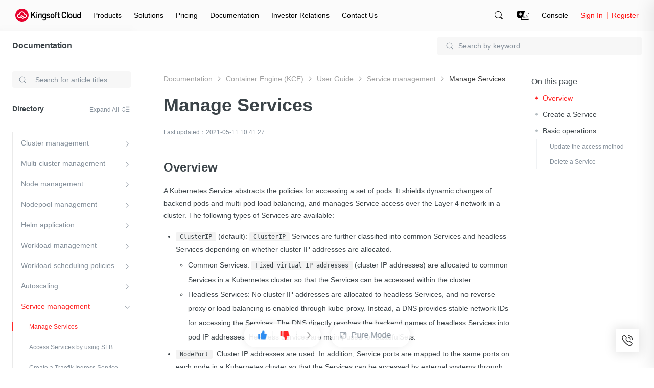

--- FILE ---
content_type: text/html; charset=utf-8
request_url: https://endocs.ksyun.com/documents/37389?type=3
body_size: 35849
content:
<!DOCTYPE html>
<html>
    <head>
        <meta charset="utf-8" />
        <title>Kingsoft Cloud-Documentation-Manage Services</title>
        <meta content='Manage Services' name="keywords"/>
        <meta content='Manage Services' name="description"/>
        <link rel="shortcut icon" href="//resource.ksyun.com/project/resource/img/favicon.ico" type="image/x-icon"/>
        <link rel="stylesheet" href="//resource.ksyun.com/project/www-doc/20251204172004/css/base.css" />
        <link rel="stylesheet" href="//fe.ksyun.com/project/resource/css/codeLight.css" />
        <link rel="stylesheet" href="//fe.ksyun.com/project/resource/css/editor.css" />
        
        <link rel="stylesheet" href="//resource.ksyun.com/project/www-doc/20251204172004/css/detail.css" />
        <link rel="stylesheet" href="//resource.ksyun.com/project/www-doc/20251204172004/libs/jquery.fancybox.min.css" />
        <link rel="stylesheet" href="//fe.ksyun.com/header/header.css" />
        
        
        <script type="text/javascript" src="//fe.ksyun.com/project/resource/js/jquery.js"></script>
        <script type="text/javascript" src="//resource.ksyun.com/project/www-doc/20251204172004/js/util.js"></script>
        <script type="text/javascript" src="//resource.ksyun.com/project/www-doc/20251204172004/libs/pagination.min.js"></script>
        <!-- <link href="//resource.ksyun.com/project/resource/css/markdown-theme-default.css" rel="stylesheet"> -->
    </head>
    <body nobg=3 class="ksc-doc-body">
        <div id="www-ksyun-topplaceholder-view"></div>
        <style> @charset "UTF-8";.ks-doc-right-fixed{position:fixed;z-index:1200;right:0;top:0;bottom:0;width:500px;border-radius:6px 0 0 6px;background-color:#fff;padding:16px 0;box-shadow:-4px 4px 32px 4px rgba(0,0,0,0.08);overflow:hidden;transition:all .3s;transform:translateX(500px)}.ks-doc-right-fixed.ks-doc-right-search-show{display:block;transform:translateX(0)}.ks-doc-right-fixed .ks-doc-right-search-wrap{position:relative;display:block;width:452px;margin-bottom:8px;padding:0 24px;box-sizing:content-box}.ks-doc-right-fixed .ks-doc-search-btn{display:block;position:absolute;width:16px;height:16px;top:12px;right:70px;cursor:pointer}.ks-doc-right-fixed .ks-doc-search-btn:hover .ks-doc-search-i-active{opacity:1}.ks-doc-right-fixed .ks-doc-search-btn:hover .ks-doc-search-i{opacity:0}.ks-doc-right-fixed .ks-doc-search-btn .ks-doc-search-i-active{position:absolute;left:0;top:0;display:block;width:16px;height:16px;opacity:0;transition:opacity .3s;background:url("//resource.ksyun.com/project/www-doc/20251204172004/img/doc/search-red.png") no-repeat center;background-size:contain}.ks-doc-right-fixed .ks-doc-search-btn .ks-doc-search-i{position:absolute;left:0;top:0;display:block;width:16px;height:16px;opacity:1;transition:opacity .3s;background:url("//resource.ksyun.com/project/www-doc/20251204172004/img/doc/search.png") no-repeat center;background-size:contain}.ks-doc-right-fixed .ks-doc-search-clear-btn{display:none;position:absolute;width:16px;height:16px;top:12px;right:70px;cursor:pointer}.ks-doc-right-fixed .ks-doc-search-clear-btn:hover .ks-doc-search-clear-active{opacity:1}.ks-doc-right-fixed .ks-doc-search-clear-btn:hover .ks-doc-search-clear{opacity:0}.ks-doc-right-fixed .ks-doc-search-clear-btn .ks-doc-search-clear-active{position:absolute;left:0;top:0;display:block;width:16px;height:16px;opacity:0;transition:opacity .3s;background:url("//resource.ksyun.com/project/www-doc/20251204172004/img/doc/clear-red.svg") no-repeat center;background-size:contain}.ks-doc-right-fixed .ks-doc-search-clear-btn .ks-doc-search-clear{position:absolute;left:0;top:0;display:block;width:16px;height:16px;opacity:1;transition:opacity .3s;background:url("//resource.ksyun.com/project/www-doc/20251204172004/img/doc/clear.svg") no-repeat center;background-size:contain}.ks-doc-right-fixed .ks-doc-right-close-btn{display:block;position:absolute;width:16px;height:16px;top:12px;right:24px;cursor:pointer}.ks-doc-right-fixed .ks-doc-right-close-btn:hover .ks-doc-right-close-active{opacity:1}.ks-doc-right-fixed .ks-doc-right-close-btn:hover .ks-doc-right-close{opacity:0}.ks-doc-right-fixed .ks-doc-right-close-btn .ks-doc-right-close-active{position:absolute;left:0;top:0;display:block;width:16px;height:16px;opacity:0;transition:opacity .3s;background:url("//resource.ksyun.com/project/www-doc/20251204172004/img/doc/close-red.svg") no-repeat center;background-size:contain}.ks-doc-right-fixed .ks-doc-right-close-btn .ks-doc-right-close{position:absolute;left:0;top:0;display:block;width:16px;height:16px;opacity:1;transition:opacity .3s;background:url("//resource.ksyun.com/project/www-doc/20251204172004/img/doc/close.svg") no-repeat center;background-size:contain}.ks-doc-right-fixed .ks-doc-input{display:block;width:420px;padding:11px 0 11px 12px;height:40px;box-sizing:border-box;background-color:#fff;border:1px solid #d0d5d9;outline:0;border-radius:4px;transition:all .3s}.ks-doc-right-fixed .ks-doc-input:focus{border-color:#ff2626;caret-color:#ff2626}.ks-doc-right-fixed .ks-doc-input::placeholder{color:#d9d9d9}.ks-doc-right-fixed .ks-doc-search-tabs{height:32px;padding:0 24px;margin-bottom:16px}.ks-doc-right-fixed .ks-doc-search-tab{display:inline-block;margin-right:24px;font-size:14px;line-height:32px;color:#3c4449;border-bottom:2px solid transparent;transition:all .3s;cursor:pointer}.ks-doc-right-fixed .ks-doc-search-tab.ks-doc-tab-acitve{color:#ff2626;border-color:#ff2626}.ks-doc-right-fixed .ks-doc-search-tab-content{display:block;max-height:calc(100% - 120px);overflow-y:auto;overflow-x:hidden}.ks-doc-right-fixed .ks-doc-search-tab-content::-webkit-scrollbar{width:0;height:10px;background-color:transparent}.ks-doc-right-fixed .ks-doc-search-tab-content::-webkit-scrollbar-track{background-color:transparent}.ks-doc-right-fixed .ks-doc-search-tab-content::-webkit-scrollbar-thumb{border-radius:2.5px;background-color:#cbcbd4}.ks-doc-right-fixed .ks-doc-search-tab-content::-webkit-scrollbar-thumb:hover{background-color:#cbcbd4}.ks-doc-right-fixed .ks-doc-search-tab-content:hover::-webkit-scrollbar{width:4px;height:4px}.ks-doc-right-fixed .ks-doc-search-tab-content .ks-doc-tab-content-top{width:500px;flex-shrink:0}.ks-doc-right-fixed .ks-doc-search-tab-content.no-data{min-height:calc(100% - 114px)}.ks-doc-right-fixed .ks-doc-search-tab-content.no-data .ks-doc-search-nodata{display:block}.ks-doc-right-fixed .ks-doc-search-subtile{position:relative;color:#848f9a;font-size:12px;line-height:1.5;padding:0 24px 0 24px}.ks-doc-right-fixed .ks-doc-search-single-hot{padding:4px 24px 0 24px;max-height:39px;overflow:hidden;transition:max-height .3s;margin-bottom:16px}.ks-doc-right-fixed .ks-doc-search-single-prod{padding:4px 24px 0 24px;max-height:39px;overflow:hidden;transition:max-height .3s}.ks-doc-right-fixed .ks-doc-search-single-item{display:inline-block;line-height:16px;height:24px;padding:4px 14px;color:#3c4449;background:#f7f7f7;margin:12px 12px 0 0;border-radius:4px;cursor:pointer;transition:all .3s}.ks-doc-right-fixed .ks-doc-search-single-item:hover{background:#fff6f6;color:#ff2626}.ks-doc-right-fixed .ks-doc-small-font{display:inline-block;font-size:12px}.ks-doc-right-fixed .ks-doc-search-summer{display:none;position:relative;color:#848f9a;line-height:15px;padding:0 24px 0 24px}.ks-doc-right-fixed .ks-doc-search-summer .ks-doc-arrow{right:24px;top:0}.ks-doc-right-fixed .ks-doc-arrow{display:none;background:url("//resource.ksyun.com/project/www-doc/20251204172004/img/doc/right-small.png") no-repeat center;background-size:contain;position:absolute;right:24px;top:0;width:16px;height:16px;transition:transform .3s;transform:rotate(90deg);cursor:pointer}.ks-doc-right-fixed .ks-doc-arrow.arrow-up{transform:rotate(-90deg)}.ks-doc-right-fixed .ks-highight-txt{color:#ff2626}.ks-doc-right-fixed .ks-doc-search-results{flex-shrink:0}.ks-doc-right-fixed .ks-doc-search-part{display:block;padding:16px 24px;width:100%;box-sizing:border-box;cursor:pointer;transition:all .3s}.ks-doc-right-fixed .ks-doc-search-part:hover{background-color:#f8f9fa}.ks-doc-right-fixed .ks-doc-search-part:hover .ks-enter-arrow-normal{opacity:1}.ks-doc-right-fixed .ks-doc-search-part:first-of-type{margin-top:8px}.ks-doc-right-fixed .ks-doc-search-part-title{position:relative;font-size:14px;line-height:22px;color:#3c4449;height:22px;margin-bottom:8px;font-weight:normal;cursor:pointer}.ks-doc-right-fixed .ks-doc-search-part-title-name{height:22px;line-height:22px;transition:color .3s;color:#3c4449;white-space:nowrap;overflow:hidden;text-overflow:ellipsis;max-width:calc(100% - 24px);display:inline-block;vertical-align:middle;padding-right:8px}.ks-doc-right-fixed .ks-doc-search-part-title-name em{color:#ff2626}.ks-doc-right-fixed .ks-enter-arrow-normal{display:inline-block;position:absolute;top:3px;width:16px;height:16px;opacity:0;transition:opacity .3s;background:url("//resource.ksyun.com/project/www-doc/20251204172004/img/doc/enter.png") no-repeat center;background-size:contain}.ks-doc-right-fixed .ks-doc-search-part-desc{font-size:12px;line-height:18px;max-height:36px;color:#848f9a;margin-bottom:8px;overflow:hidden;-webkit-line-clamp:2;text-overflow:ellipsis;display:-webkit-box;-webkit-box-orient:vertical}.ks-doc-right-fixed .ks-doc-search-part-desc em{color:#ff2626}.ks-doc-right-fixed .ks-doc-search-part-crumb{color:#a8a8a8;font-size:12px;line-height:18px;overflow:hidden;text-overflow:ellipsis}.ks-doc-right-fixed .ks-doc-search-part-crumb .ks-dir-arrow{width:16px;height:16px;display:inline-block;background:url("//resource.ksyun.com/project/www-doc/20251204172004/img/doc/right-small.png") center no-repeat;background-size:contain;vertical-align:middle}.ks-doc-right-fixed .ks-doc-search-breadcrumb{color:#a8a8a8;transition:color .3s;vertical-align:middle}.ks-doc-right-fixed .ks-doc-search-breadcrumb:hover{color:#ff2626}.ks-doc-right-fixed .ks-doc-search-nodata{padding-top:32px;display:none;justify-content:center;align-items:center}.ks-doc-right-fixed .ks-doc-search-nodata-img{display:block;width:100px;height:100px;margin:0 auto}.ks-doc-right-fixed .ks-doc-search-nodata-title{font-size:18px;line-height:18px;color:#3c4449;padding:16px 0;text-align:center}.ks-doc-right-fixed .ks-doc-search-nodata-desc{font-size:14px;line-height:20px;color:#848f9a;text-align:center}.ks-doc-right-fixed .ks-doc-right-search-pagination{position:absolute;bottom:8px;right:0;text-align:right;padding:8px 24px 0 24px}.ks-doc-right-fixed .ks-doc-right-search-pagination .spage-number button{position:relative;box-sizing:border-box;display:inline-block;font-size:12px;margin-left:4px;width:24px;height:24px;border:1px solid #f8f9fa;background-color:#f8f9fa;text-align:center;transition:all .2s;cursor:pointer;outline:0;user-select:none;color:#3c4449;border-radius:4px}.ks-doc-right-fixed .ks-doc-right-search-pagination .spage-number button.active{background:#fff6f6;color:#ff2626;border-color:#ff2626}.ks-doc-right-fixed .ks-doc-right-search-pagination .spage-number button.cut-page{border:0;background:0}.ks-doc-right-fixed .ks-doc-right-search-pagination .spage-number button.cut-page i{content:'';display:inline-block;width:8px;height:8px;border-right:1px solid #838f9a;border-top:1px solid #838f9a;vertical-align:top;margin-top:7px;transform-origin:50% 50% 0;transform:rotate(-135deg)}.ks-doc-right-fixed .ks-doc-right-search-pagination .spage-number button.add-page{border:0;background:0}.ks-doc-right-fixed .ks-doc-right-search-pagination .spage-number button.add-page i{content:'';display:inline-block;width:8px;height:8px;border-right:1px solid #838f9a;border-top:1px solid #838f9a;vertical-align:top;margin-top:7px;transform-origin:50% 50% 0;transform:rotate(45deg)}.ks-doc-right-fixed .ks-doc-right-search-pagination .spage-number button.button-disabled{cursor:not-allowed}.ks-doc-right-fixed .ks-doc-right-search-pagination .spage-number button.button-disabled i{border-right-color:#b6bec2;border-top-color:#b6bec2} </style><div class="ks-doc-right-fixed" id="ks-doc-right-search-fixed"><div class="ks-doc-right-search-wrap"><input class="ks-doc-input" placeholder="Search by keyword"><div class="ks-doc-search-btn"><i class="ks-doc-search-i-active"></i><i class="ks-doc-search-i"></i></div><div class="ks-doc-search-clear-btn"><i class="ks-doc-search-clear-active"></i><i class="ks-doc-search-clear"></i></div><div class="ks-doc-right-close-btn"><i class="ks-doc-right-close-active"></i><i class="ks-doc-right-close"></i></div></div><div class="ks-doc-search-tabs"><div class="ks-doc-search-tab ks-doc-tab-acitve" tab="1">All Documents</div><div class="ks-doc-search-tab" tab="2">Current Document</div></div><div class="ks-doc-search-tab-content"><div class="ks-doc-tab-content-top"><div class="ks-doc-search-hot">
            
                <p class="ks-doc-search-subtile">Recommend
                <i class="ks-doc-arrow arrow-up"></i></p><div class="ks-doc-search-single ks-doc-search-single-hot">
                    
                    <a class="ks-doc-search-single-item" href="//endocs.ksyun.com/products/46"><span class="ks-doc-small-font">Container Engine</span></a>
                    
                    <a class="ks-doc-search-single-item" href="//endocs.ksyun.com/products/3"><span class="ks-doc-small-font">Virtual Private Cloud</span></a>
                    
                    <a class="ks-doc-search-single-item" href="//endocs.ksyun.com/products/25"><span class="ks-doc-small-font">Standard Storage Service</span></a>
                    
                </div>
            
            </div><div class="ks-doc-search-related"><p class="ks-doc-search-summer"><span class="ks-doc-small-font">Found  <span class="ks-highight-txt" id="ks-doc-search-result-total">0</span>  result in total</span><i class="ks-doc-arrow arrow-up"></i></p><div class="ks-doc-search-single ks-doc-search-single-prod"></div></div></div><div class="ks-doc-search-results"><div class="ks-doc-search-parts"></div></div><div class="ks-doc-search-nodata"><div class="ks-doc-search-nodata-content"><img src="//resource.ksyun.com/project/www-doc/20251204172004/img/doc/nodata.png" class="ks-doc-search-nodata-img"><p class="ks-doc-search-nodata-title">Content is empty</p><p class="ks-doc-search-nodata-desc">If you don't find the content you expect, please try another search term</p></div></div></div><div class="ks-doc-right-search-pagination" id="ks-doc-right-pagination"></div></div><script> "use strict";function _typeof(t){return(_typeof="function"==typeof Symbol&&"symbol"==typeof Symbol.iterator?function(t){return typeof t}:function(t){return t&&"function"==typeof Symbol&&t.constructor===Symbol&&t!==Symbol.prototype?"symbol":typeof t})(t)}function _classCallCheck(t,s){if(!(t instanceof s))throw new TypeError("Cannot call a class as a function")}function _defineProperties(t,s){for(var i=0;i<s.length;i++){var e=s[i];e.enumerable=e.enumerable||!1,e.configurable=!0,"value"in e&&(e.writable=!0),Object.defineProperty(t,_toPropertyKey(e.key),e)}}function _createClass(t,s,i){return s&&_defineProperties(t.prototype,s),i&&_defineProperties(t,i),Object.defineProperty(t,"prototype",{writable:!1}),t}function _toPropertyKey(t){t=_toPrimitive(t,"string");return"symbol"==_typeof(t)?t:String(t)}function _toPrimitive(t,s){if("object"!=_typeof(t)||!t)return t;var i=t[Symbol.toPrimitive];if(void 0===i)return("string"===s?String:Number)(t);i=i.call(t,s||"default");if("object"!=_typeof(i))return i;throw new TypeError("@@toPrimitive must return a primitive value.")}var InitSearchDrawer=function(){function s(t){_classCallCheck(this,s),this.$ksFixedRight=$("#ks-doc-right-search-fixed"),this.$ksFixedInput=this.$ksFixedRight.find(".ks-doc-input"),this.$ksResultTabContent=this.$ksFixedRight.find(".ks-doc-search-tab-content"),this.$ksresults=this.$ksFixedRight.find(".ks-doc-search-results"),this.$ksresultPart=this.$ksFixedRight.find(".ks-doc-search-parts"),this.$kscSearchTotal=this.$ksFixedRight.find(".ks-doc-search-summer"),this.$kscSearchRealtedList=this.$ksFixedRight.find(".ks-doc-search-single-prod"),this.$hot=this.$ksFixedRight.find(".ks-doc-search-hot"),this.$ksTabs=this.$ksFixedRight.find(".ks-doc-search-tab"),this.$inputSearchIncon=this.$ksFixedRight.find(".ks-doc-search-i"),this.$ksTotal=this.$ksFixedRight.find("#ks-doc-search-result-total"),this.$ksfSearchClearBtn=this.$ksFixedRight.find(".ks-doc-search-clear-btn"),this.$ksarrow=this.$ksFixedRight.find(".ks-doc-arrow"),this.$noSearchResult=this.$ksFixedRight.find(".ks-doc-search-nodata"),this.$kshot=this.$ksFixedRight.find(".ks-doc-search-single"),this.$pagination=$("#ks-doc-right-pagination"),this.searchVal=t.searchVal,this.show=t.show,this.tabVal=t.tabVal,this.preview=0,this.init(),this.bindEvent()}return _createClass(s,[{key:"init",value:function(){this.$ksFixedRightColse=this.$ksFixedRight.find(".ks-doc-right-close-btn"),this.show&&(this.$ksFixedRight.addClass("ks-doc-right-search-show"),this.$ksFixedInput.focus(),this.searchVal=this.searchVal||this.$ksFixedInput.val(),this.searchVal?(this.$ksFixedInput.val(this.searchVal),this.inputSearchCode(this.searchVal),this.$hot.css("display","none")):this.$hot.css("display","block"),this.changeInputIcon(this.searchVal),1==this.tabVal?$(this.$ksTabs[1]).css("display","none"):2==this.tabVal&&$(this.$ksTabs[0]).css("display","none")),this.preview=window.util.getQueryString(window.location.href,"preview"),this.initArrow()}},{key:"bindEvent",value:function(){var e=this;this.$ksFixedRightColse.off("click").on("click",function(){e.$ksFixedRight.removeClass("ks-doc-right-search-show")}),this.$ksTabs.off("click").on("click",function(t){var s=$(t.currentTarget).attr("tab");e.tabVal=s,e.$ksTabs.removeClass("ks-doc-tab-acitve"),$(t.currentTarget).addClass("ks-doc-tab-acitve"),e.$ksarrow.addClass("arrow-up"),e.realFunc(e.$ksFixedInput.val())}),this.$ksFixedInput.on("input propertychange",util.debounce(util.bind(this,this.realFunc),300)),this.$ksfSearchClearBtn.off("click").on("click",function(){e.$ksFixedInput.val(""),e.changeInputIcon("")}),this.$ksFixedRight.off("mouseover").on("mouseover",".ksc-doc-tooltip-triger",function(t){(this.scrollWidth>this.clientWidth||this.scrollHeight>this.clientHeight)&&window.kscDocTooltip.getInstance().show(this)}),this.$ksFixedRight.off("mouseout").on("mouseout",".ksc-doc-tooltip-triger",function(t){window.kscDocTooltip.getInstance().hide()}),this.$ksarrow.off("click").on("click",function(t){var s=$(t.currentTarget).index(),i=e.$kshot[s].scrollHeight;$(t.currentTarget).hasClass("arrow-up")?$(e.$kshot[s]).css({"max-height":"".concat(40,"px")}):$(e.$kshot[s]).css({"max-height":"".concat(i,"px")}),$(t.currentTarget).toggleClass("arrow-up")}),$(document).on("click",function(t){t=$(t.target);t.is("#ks-doc-right-search-fixed")||0!=t.closest("#ks-doc-right-search-fixed").length||$("#ks-doc-right-search-fixed").removeClass("ks-doc-right-search-show")}),this.$ksFixedRight.off("click").on("click",function(t){t.stopPropagation()})}},{key:"changeInputIcon",value:function(t){t?(this.$ksfSearchClearBtn.css("display","block"),this.$inputSearchIncon.css("display","none")):(this.$ksfSearchClearBtn.css("display","none"),this.$inputSearchIncon.css("display","flex"))}},{key:"clearContent",value:function(){this.$ksresultPart.html("")}},{key:"realFunc",value:function(){var t=this.$ksFixedInput.val().replace(/(^\s*)|(\s*$)/g,"");this.changeInputIcon(t),this.inputSearchCode(t)}},{key:"inputSearchCode",value:function(i,t,e){var a=this,n=t||1,t={page:n,pageSize:20,q:i,"X-Global":"en"==util.getLang()?1:0};2==this.$ksFixedRight.find(".ks-doc-tab-acitve").attr("tab")&&(t.productId=window.productId),$.ajax({url:"/i/console/docs/new/search/docAndProduct",type:"GET",contentType:"json",dataType:"json",headers:{"X-Global":"en"==util.getLang()?1:0},data:t,success:function(t){var s;1e4==t.errno?($("#ks-doc-right-pagination").sPage({page:n,pageSize:20,total:(null==(s=t.data)||null==(s=s.pagination)?void 0:s.total)||0,backFun:function(t){a.inputSearchCode(i,t,!0)}}),a.renderLeftNavSearchResult(t.data||{},e)):a.renderLeftNavSearchResult({},e)},error:function(t){a.renderLeftNavSearchResult({},e)}})}},{key:"renderLeftNavSearchResult",value:function(t,s){var i="",e=t.items||[];if(e.length){for(var a=0;a<e.length;a++){for(var n="",o=0;o<e[a].from.length;o++)n+=(0==o?'<a href="':'<i class="ks-dir-arrow"></i><a href="').concat(e[a].from[o].link,'" class="ks-doc-search-breadcrumb">').concat(e[a].from[o].text,"</a>");i+='\n                <div class="ks-doc-search-part">\n                    <a class="ks-doc-parts-link"  href="'.concat(e[a].url,'">\n                        <h6 class="ks-doc-search-part-title">\n                            <span class="ks-doc-search-part-title-name">').concat(e[a].name,'</span>\n                            <i class="ks-enter-arrow-normal"></i>\n                        </h6>\n                        <p class="ks-doc-search-part-desc">').concat(e[a].plain_content,'</p>\n                    </a>\n                    <div class="ks-doc-search-part-crumb">').concat(n,"</div>\n                </div>")}this.$ksResultTabContent.removeClass("no-data"),this.$pagination.css("display","block"),this.$hot.css("display","none")}else this.$ksResultTabContent.addClass("no-data"),this.$pagination.css("display","none"),this.$hot.css("display","block");var c=t.products||[],r="";if(c.length){for(var h=0;h<c.length;h++)r+='\n                <a class="ks-doc-search-single-item" href="/products/'.concat(c[h].productId,'"><span class="ks-doc-small-font">').concat(c[h].displayName,"</span></a>");this.$kscSearchRealtedList.css("display","block")}else this.$kscSearchRealtedList.css("display","none");e.length||c.length?this.$kscSearchTotal.css("display","block"):this.$kscSearchTotal.css("display","none"),this.$kscSearchRealtedList[0].innerHTML=r,this.$ksresultPart[0].innerHTML=i,this.$ksTotal[0].innerHTML=(null==t||null==(t=t.pagination)?void 0:t.total)||0,s||this.initArrow()}},{key:"initArrow",value:function(){var t;this.$kshot[0]&&(43<(t=this.$kshot[0].scrollHeight)?$(this.$ksarrow[0]).css({display:"block"}):$(this.$ksarrow[0]).css({display:"none"}),$(this.$kshot[0]).css({"max-height":"".concat(t,"px")})),this.$kshot[1]&&(43<(t=this.$kshot[1].scrollHeight)?$(this.$ksarrow[1]).css({display:"block"}):$(this.$ksarrow[1]).css({display:"none"}),$(this.$kshot[1]).css({"max-height":"".concat(t,"px")}))}}]),s}(); </script>
        <style> .ks-doc-fixed-top{display:none;position:absolute;left:0;right:0;z-index:900;width:100%;min-width:1200px;height:60px;border-bottom:1px solid #eaeaea;box-sizing:border-box;background-color:#fff}.ks-doc-fixed-top.doc-fixed{display:block;position:fixed;box-shadow:0 0 16px 0 rgba(0,0,0,0.1);border-bottom:transparent;top:0}.ks-doc-fixed-top .ks-doc-fixed-txt{display:inline-block;font-size:16px;line-height:24px;padding:18px 24px;color:#3c4449}.ks-doc-fixed-top .ks-doc-fixed-link{color:#3c4449;cursor:pointer;font-weight:bold}.ks-doc-fixed-top .ks-doc-fixed-link:hover{color:#ff2626}.ks-doc-fixed-top .ks-doc-top-search-wrap{position:relative;display:block;width:400px;float:right;margin:12px 24px}.ks-doc-fixed-top .ks-doc-fixed-search-icon{position:absolute;display:inline-block;width:16px;height:16px;background:url("//resource.ksyun.com/project/www-doc/20251204172004/img/doc/search.svg") no-repeat center;top:10px;left:16px}.ks-doc-fixed-top .ks-doc-fixed-search-input{display:block;width:100%;padding:0 16px 0 40px;height:36px;box-sizing:border-box;background-color:#f7f7f7;border:1px solid transparent;outline:0;border-radius:4px;transition:all .3s}.ks-doc-fixed-top .ks-doc-fixed-search-input:hover{background-color:rgba(247,247,247,0.5)}.ks-doc-fixed-top .ks-doc-fixed-search-input:focus{background-color:rgba(247,247,247,0.5);border-color:#ff2626;caret-color:#ff2626}.ks-doc-fixed-top .ks-doc-fixed-search-input::placeholder{color:#848f9a} </style><div class="ks-doc-fixed-top"><div class="ks-doc-fixed-txt"><a class="ks-doc-fixed-link" href="//endocs.ksyun.com">Documentation</a></div><div class="ks-doc-top-search-wrap"><i class="ks-doc-fixed-search-icon"></i><input class="ks-doc-fixed-search-input" placeholder="Search by keyword"></div></div><script> "use strict";function _typeof(t){return(_typeof="function"==typeof Symbol&&"symbol"==typeof Symbol.iterator?function(t){return typeof t}:function(t){return t&&"function"==typeof Symbol&&t.constructor===Symbol&&t!==Symbol.prototype?"symbol":typeof t})(t)}function _classCallCheck(t,e){if(!(t instanceof e))throw new TypeError("Cannot call a class as a function")}function _defineProperties(t,e){for(var i=0;i<e.length;i++){var o=e[i];o.enumerable=o.enumerable||!1,o.configurable=!0,"value"in o&&(o.writable=!0),Object.defineProperty(t,_toPropertyKey(o.key),o)}}function _createClass(t,e,i){return e&&_defineProperties(t.prototype,e),i&&_defineProperties(t,i),Object.defineProperty(t,"prototype",{writable:!1}),t}function _toPropertyKey(t){t=_toPrimitive(t,"string");return"symbol"==_typeof(t)?t:String(t)}function _toPrimitive(t,e){if("object"!=_typeof(t)||!t)return t;var i=t[Symbol.toPrimitive];if(void 0===i)return("string"===e?String:Number)(t);i=i.call(t,e||"default");if("object"!=_typeof(i))return i;throw new TypeError("@@toPrimitive must return a primitive value.")}var Sticky=function(){function e(t){_classCallCheck(this,e),this.$fixed=$(".ks-doc-fixed-top"),this.prodBarTop=this.$fixed.offset().top,this.tabVal=t.tabVal,this.$ksTopSearchInput=this.$fixed.find(".ks-doc-fixed-search-input"),this.$searchWrap=this.$fixed.find(".ks-doc-top-search-wrap"),this.bindEvent()}return _createClass(e,[{key:"init",value:function(){var t=this;this.dealStyle(),$(document).scroll(function(){t.dealStyle()})}},{key:"showfn",value:function(){this.$fixed.css("display","block")}},{key:"dealStyle",value:function(){var t=$(document).scrollTop();this.$fixed.hasClass("doc-fixed")||(this.prodBarTop=this.$fixed.offset().top),t>this.prodBarTop?this.$fixed.addClass("doc-fixed"):this.$fixed.removeClass("doc-fixed")}},{key:"bindEvent",value:function(){var e=this.tabVal;this.$ksTopSearchInput.on("click",function(t){return t.stopPropagation(),window.searchDrawer=new InitSearchDrawer({show:!0,tabVal:e}),!1}),this.$searchWrap.on("click",function(t){t.stopPropagation()})}}]),e}(); </script>
        <div class="ksc-detail">
            <style> @charset "UTF-8";.ks-doc-left-public-nav{position:absolute;width:280px;height:100%;border-right:1px solid #eaeaea;box-sizing:border-box;text-align:left;z-index:80;background:#fff;transition:transform .3s ease-out}.ks-doc-left-public-nav.ks-nav-fixed{position:fixed;top:60px}.ks-doc-left-public-nav .ks-doc-nav-box{position:relative;padding:29px 24px 16px 24px;background-color:#fff;z-index:23}.ks-doc-left-public-nav .nav-title{display:inline-block;width:206px;height:24px;font-size:18px;line-height:24px;overflow:hidden;white-space:nowrap;text-overflow:ellipsis;font-weight:bold;text-align:left}.ks-doc-left-public-nav .nav-title a{display:block;width:100%;color:#3c4449;overflow:hidden;white-space:nowrap;text-overflow:ellipsis}.ks-doc-left-public-nav .icon-nav-switch-wrap{position:absolute;display:inline-block;width:18px;height:18px;right:24px;top:32px;cursor:pointer}.ks-doc-left-public-nav .icon-nav-switch-wrap .icon-nav-switch-wrap-active .icon-nav-switch{opacity:0}.ks-doc-left-public-nav .icon-nav-switch-wrap .icon-nav-switch-wrap-active .icon-nav-switch-active{opacity:1}.ks-doc-left-public-nav .icon-nav-switch-wrap:hover .icon-nav-switch{opacity:0}.ks-doc-left-public-nav .icon-nav-switch-wrap:hover .icon-nav-switch-active{opacity:1}.ks-doc-left-public-nav .icon-nav-switch{display:block;width:18px;height:18px;position:absolute;top:0;left:0;opacity:1;background:url("//resource.ksyun.com/project/www-doc/20251204172004/img/doc/prod-list.svg") no-repeat center 100%;transition:opacity .3s}.ks-doc-left-public-nav .icon-nav-switch-active{display:block;width:18px;height:18px;opacity:0;transition:opacity .3s;background:url("//resource.ksyun.com/project/www-doc/20251204172004/img/doc/prod-list-red.svg") no-repeat center 100%}.ks-doc-left-public-nav .ks-doc-left-search-wrap{position:relative;width:232px;padding-top:21px}.ks-doc-left-public-nav .ks-search-icon{position:absolute;display:block;width:16px;height:16px;background:url("//resource.ksyun.com/project/www-doc/20251204172004/img/doc/search.svg") no-repeat center;top:29px;left:12px}.ks-doc-left-public-nav .ks-doc-input{display:block;width:100%;padding:7px 12px 7px 44px;height:32px;box-sizing:border-box;background-color:#f7f7f7;border:1px solid transparent;outline:0;border-radius:4px;transition:all .3s;margin-bottom:16px}.ks-doc-left-public-nav .ks-doc-input:hover{background-color:rgba(247,247,247,0.5)}.ks-doc-left-public-nav .ks-doc-input:focus{background-color:#fff;border-color:#b6bec2}.ks-doc-left-public-nav .ks-doc-input::placeholder{color:#848f9a}.ks-doc-left-public-nav .ks-doc-search-clear-btn{display:none;position:absolute;width:16px;height:16px;top:29px;right:12px;cursor:pointer}.ks-doc-left-public-nav .ks-doc-search-clear-btn:hover .ks-doc-search-clear-active{opacity:1}.ks-doc-left-public-nav .ks-doc-search-clear-btn:hover .ks-doc-search-clear{opacity:0}.ks-doc-left-public-nav .ks-doc-search-clear-btn .ks-doc-search-clear-active{position:absolute;left:0;top:0;display:block;width:16px;height:16px;opacity:0;transition:opacity .3s;background:url("//resource.ksyun.com/project/www-doc/20251204172004/img/doc/clear-red.svg") no-repeat center;background-size:contain}.ks-doc-left-public-nav .ks-doc-search-clear-btn .ks-doc-search-clear{position:absolute;left:0;top:0;display:block;width:16px;height:16px;opacity:1;transition:opacity .3s;background:url("//resource.ksyun.com/project/www-doc/20251204172004/img/doc/clear.svg") no-repeat center;background-size:contain}.ks-doc-left-public-nav .ks-doc-left-search-result{position:absolute;z-index:100;top:64px;box-shadow:0 2px 16px 2px rgba(0,0,0,0.08);width:100%;max-height:220px;border-radius:4px;box-sizing:border-box;background-color:#fff;overflow-y:scroll}.ks-doc-left-public-nav .ks-doc-left-search-result.ks-search-result-hide{display:none}.ks-doc-left-public-nav .ks-doc-left-search-result::-webkit-scrollbar{width:4px;height:10px;background-color:transparent}.ks-doc-left-public-nav .ks-doc-left-search-result::-webkit-scrollbar-track{background-color:transparent}.ks-doc-left-public-nav .ks-doc-left-search-result::-webkit-scrollbar-thumb{border-radius:2.5px;background-color:#cbcbd4}.ks-doc-left-public-nav .ks-doc-left-search-result::-webkit-scrollbar-thumb:hover{background-color:#cbcbd4}.ks-doc-left-public-nav .ks-doc-left-search-result .ks-doc-search-part{display:block;padding:7px 16px;background-color:#fff;cursor:pointer;transition:background-color .3s}.ks-doc-left-public-nav .ks-doc-left-search-result .ks-doc-search-part:hover{background-color:#f8f9fa}.ks-doc-left-public-nav .ks-doc-left-search-result .ks-doc-search-part-title{font-size:12px;line-height:18px;color:#848f9a;font-weight:normal;cursor:pointer;white-space:nowrap;text-overflow:ellipsis;overflow:hidden}.ks-doc-left-public-nav .ks-doc-left-search-result .ks-doc-search-part-title em{color:#ff2626}.ks-doc-left-public-nav .ks-doc-left-search-result .ks-doc-left-search-more{display:none;padding:7px 16px;cursor:pointer;text-align:center;font-size:12px;line-height:18px;color:#848f9a;transition:color .3s}.ks-doc-left-public-nav .ks-doc-left-search-result .ks-doc-left-search-more:hover{color:#ff2626}.ks-doc-left-public-nav .ks-doc-left-search-result .ks-doc-left-search-nodata{display:none;padding:7px 16px;cursor:pointer;font-size:12px;line-height:18px;color:#848f9a}.ks-doc-left-public-nav .ks-highight-txt{color:#ff2626}.ks-doc-left-public-nav .ks-doc-left-directory{position:relative;padding:16px 0 24px 0;box-sizing:content-box;height:14px;border-bottom:1px solid #eaeaea}.ks-doc-left-public-nav .ks-doc-left-directory .dir-txt{font-size:14px;line-height:18px;font-weight:bold;color:#3c4449}.ks-doc-left-public-nav .ks-doc-left-directory .dir-right{position:absolute;right:0;top:18px;font-size:12px;line-height:18px;color:#848f9a;padding-right:22px}.ks-doc-left-public-nav .ks-doc-left-directory .dir-right:hover .dir-all-expand-active{opacity:1}.ks-doc-left-public-nav .ks-doc-left-directory .dir-right:hover .dir-all-expand{opacity:0}.ks-doc-left-public-nav .ks-doc-left-directory .dir-right .expand-txt{display:block}.ks-doc-left-public-nav .ks-doc-left-directory .dir-right .fold-txt{display:none}.ks-doc-left-public-nav .ks-doc-left-directory .dir-right .dir-icons-wrap{display:inline-block}.ks-doc-left-public-nav .ks-doc-left-directory .dir-right .dir-fold-icons-wrap{display:none}.ks-doc-left-public-nav .ks-doc-left-directory .dir-right.all-expanded:hover .dir-all-fold-active{opacity:1}.ks-doc-left-public-nav .ks-doc-left-directory .dir-right.all-expanded:hover .dir-all-fold{opacity:0}.ks-doc-left-public-nav .ks-doc-left-directory .dir-right.all-expanded .expand-txt{display:none}.ks-doc-left-public-nav .ks-doc-left-directory .dir-right.all-expanded .fold-txt{display:block}.ks-doc-left-public-nav .ks-doc-left-directory .dir-right.all-expanded .dir-icons-wrap{display:none}.ks-doc-left-public-nav .ks-doc-left-directory .dir-right.all-expanded .dir-fold-icons-wrap{display:inline-block}.ks-doc-left-public-nav .ks-doc-left-directory .dir-icons-wrap,.ks-doc-left-public-nav .ks-doc-left-directory .dir-fold-icons-wrap{position:absolute;top:0;right:0;display:inline-block;width:18px;height:18px;margin-left:4px;cursor:pointer}.ks-doc-left-public-nav .ks-doc-left-directory .change-status-icon{position:absolute;left:0;top:0;display:block;width:18px;height:18px;opacity:1;transition:opacity .3s}.ks-doc-left-public-nav .ks-doc-left-directory .dir-all-expand-active{opacity:0;background:url("//resource.ksyun.com/project/www-doc/20251204172004/img/doc/all-expand-active.svg") no-repeat center 100%}.ks-doc-left-public-nav .ks-doc-left-directory .dir-all-expand{background:url("//resource.ksyun.com/project/www-doc/20251204172004/img/doc/all-expand.svg") no-repeat center 100%}.ks-doc-left-public-nav .ks-doc-left-directory .dir-all-fold-active{opacity:0;background:url("//resource.ksyun.com/project/www-doc/20251204172004/img/doc/all-fold-active.svg") no-repeat center 100%}.ks-doc-left-public-nav .ks-doc-left-directory .dir-all-fold{background:url("//resource.ksyun.com/project/www-doc/20251204172004/img/doc/all-fold.svg") no-repeat center 100%}.ks-doc-left-public-nav .list-sec{height:100%;position:relative;padding-top:8px;color:#848f9a;padding-left:24px;overflow-y:auto;background-color:#fff;z-index:21}.ks-doc-left-public-nav .list-sec::-webkit-scrollbar{width:4px;height:10px;background-color:transparent}.ks-doc-left-public-nav .list-sec::-webkit-scrollbar-track{background-color:transparent}.ks-doc-left-public-nav .list-sec::-webkit-scrollbar-thumb{border-radius:2.5px;background-color:transparent;transition:background-color .3s}.ks-doc-left-public-nav .list-sec::-webkit-scrollbar-thumb:hover{background-color:#cbcbd4}.ks-doc-left-public-nav .list-sec:hover::-webkit-scrollbar-thumb{background-color:#cbcbd4}.ks-doc-left-public-nav .list-sec .nav-list .item .nav-list{display:none}.ks-doc-left-public-nav .list-sec .nav-list .open>.nav-list{display:block}.ks-doc-left-public-nav .list-sec .item-tit{position:relative;width:208px;padding-top:11px;padding-bottom:11px;line-height:18px;box-sizing:border-box;font-weight:400;font-size:14px}.ks-doc-left-public-nav .list-sec .item-tit .item-tit-txt{max-height:36px;color:#848f9a;overflow:hidden;-webkit-line-clamp:2;text-overflow:ellipsis;display:-webkit-box;-webkit-box-orient:vertical;cursor:pointer}.ks-doc-left-public-nav .list-sec .item-tit .item-tit-txt:hover{color:#ff2626}.ks-doc-left-public-nav .list-sec .item-tit .link{max-height:36px;color:#848f9a;overflow:hidden;-webkit-line-clamp:2;text-overflow:ellipsis;display:-webkit-box;-webkit-box-orient:vertical}.ks-doc-left-public-nav .list-sec .item-tit .link.ksc-nav-link1{color:#3c4449}.ks-doc-left-public-nav .list-sec .item-tit .link:hover,.ks-doc-left-public-nav .list-sec .item-tit .link:active{color:#ff2626}.ks-doc-left-public-nav .list-sec .item-tit .icon-box-new{width:48px;height:14px;line-height:14px;margin-left:5px;font-style:normal;display:inline-block;vertical-align:middle;transform:translateX(0);opacity:1;transition:all .3s;background:url("//resource.ksyun.com/project/www-doc/20251204172004/img/doc/new.svg") no-repeat;background-position:left center;margin-top:-2px}.ks-doc-left-public-nav .list-sec .item-tit1>.item-tit-txt{color:#3c4449}.ks-doc-left-public-nav .list-sec .item-tit2{padding-left:16px;font-size:14px}.ks-doc-left-public-nav .list-sec .item-tit3{padding-left:32px;font-size:12px}.ks-doc-left-public-nav .list-sec .item-tit4{padding-left:44px;font-size:12px}.ks-doc-left-public-nav .list-sec .item-tit5{padding-left:56px;font-size:12px}.ks-doc-left-public-nav .list-sec .item-tit6{padding-left:68px;font-size:12px}.ks-doc-left-public-nav .list-sec .item-tit7{padding-left:80px;font-size:12px}.ks-doc-left-public-nav .list-sec .item-tit1 ~ .nav-list{border-left:1px solid #eaeaea}.ks-doc-left-public-nav .list-sec .item-tit1{padding-top:13px;padding-bottom:13px;line-height:22px}.ks-doc-left-public-nav .list-sec .item-tit1 .nav-list{display:none}.ks-doc-left-public-nav .list-sec .item-tit1 .item-tit-txt{max-height:44px}.ks-doc-left-public-nav .list-sec .item-tit1 .link{max-height:44px}.ks-doc-left-public-nav .list-sec .ks-left-nav-arrow{display:block;background:url("//resource.ksyun.com/project/www-doc/20251204172004/img/doc/right-small.png") no-repeat center;background-size:contain;position:absolute;right:-24px;top:14px;width:16px;height:16px;transition:all .3s;transform:rotate(90deg);cursor:pointer}.ks-doc-left-public-nav .list-sec .ks-left-nav-arrow.arrow-right{transform:rotate(0deg)}.ks-doc-left-public-nav .list-sec .item.open>.item-tit .link{color:#ff2626}.ks-doc-left-public-nav .list-sec .item.cur{position:relative}.ks-doc-left-public-nav .list-sec .item.cur>.item-tit::before{display:block;content:'';width:2px;height:18px;height:calc(100% - 22px);background-color:#ff2626;position:absolute;left:-1px;top:11px}.ks-doc-left-public-nav .list-sec .item.cur>.item-tit .link{color:#ff2626}.ks-doc-left-public-nav .list-sec .item.root.cur::before{background-color:transparent}.ks-doc-left-public-nav .list-sec .item.root.cur>.item-tit::before{display:none;content:''}.ks-doc-left-public-nav .left-nav-toggle{display:none;position:absolute;width:30px;height:24px;right:-31px;top:29px;background-color:#fff;border-radius:0 8px 8px 0;border:1px solid #eaeaea;border-left-color:transparent;cursor:pointer}.ks-doc-left-public-nav .left-nav-toggle.left-nav-folded .left-nav-expand-btn-wraps{display:none}.ks-doc-left-public-nav .left-nav-toggle.left-nav-folded .left-nav-fold-btn-wraps{display:block}.ks-doc-left-public-nav .left-nav-toggle .left-nav-expand-btn-wraps{position:absolute;width:100%;height:100%}.ks-doc-left-public-nav .left-nav-toggle .left-nav-expand-btn-wraps:hover .nav-expand-active{opacity:1}.ks-doc-left-public-nav .left-nav-toggle .left-nav-expand-btn-wraps:hover .nav-expand{opacity:0}.ks-doc-left-public-nav .left-nav-toggle .left-nav-fold-btn-wraps{display:none;position:absolute;width:100%;height:100%}.ks-doc-left-public-nav .left-nav-toggle .left-nav-fold-btn-wraps:hover .nav-fold-active{opacity:1}.ks-doc-left-public-nav .left-nav-toggle .left-nav-fold-btn-wraps:hover .nav-fold{opacity:0}.ks-doc-left-public-nav .left-nav-toggle .nav-toggle-icon{display:block;width:16px;height:16px;position:absolute;top:3px;left:6px;background-size:contain;opacity:1;transition:opacity .3s}.ks-doc-left-public-nav .left-nav-toggle .nav-expand-active{opacity:0;background:url("//resource.ksyun.com/project/www-doc/20251204172004/img/doc/two-left-arrow-red.svg") no-repeat center 100%}.ks-doc-left-public-nav .left-nav-toggle .nav-expand{background:url("//resource.ksyun.com/project/www-doc/20251204172004/img/doc/two-left-arrow.svg") no-repeat center 100%}.ks-doc-left-public-nav .left-nav-toggle .nav-fold-active{opacity:0;background:url("//resource.ksyun.com/project/www-doc/20251204172004/img/doc/two-right-arrow-red.svg") no-repeat center 100%}.ks-doc-left-public-nav .left-nav-toggle .nav-fold{background:url("//resource.ksyun.com/project/www-doc/20251204172004/img/doc/two-right-arrow.svg") no-repeat center 100%}.ks-doc-left-public-nav .nav-tit-box{transform:translateX(calc(-100% - 16px));position:absolute;left:280px;top:0;z-index:20;width:880px;width:calc(100vw - 560px);height:100%;padding:24px 8px 0 24px;background:#fff;border-right:1px solid #eaeaea;box-shadow:0 0 16px 0 rgba(0,0,0,0.1);overflow-y:auto;font-style:normal;transition:transform .3s}.ks-doc-left-public-nav .nav-tit-box::-webkit-scrollbar{width:4px;height:10px;background-color:transparent}.ks-doc-left-public-nav .nav-tit-box::-webkit-scrollbar-track{background-color:transparent}.ks-doc-left-public-nav .nav-tit-box::-webkit-scrollbar-thumb{border-radius:2.5px;background-color:#cbcbd4}.ks-doc-left-public-nav .nav-tit-box::-webkit-scrollbar-thumb:hover{background-color:#cbcbd4}.ks-doc-left-public-nav .nav-tit-box-show{opacity:1;transform:translateX(0)}@media screen and (max-width:1440px){.ks-doc-left-public-nav .nav-tit-box{width:880px}}.kh-pczh-footer,.kh-pcen-footer{z-index:90} </style><div class="ks-doc-left-public-nav"><div class="ks-doc-nav-box"><div class="nav-title-sec clear-fix"><h4 class="nav-title"><a href="/products/46" class="link">
                    Container Engine (KCE)
                </a></h4><div class="icon-nav-switch-wrap icon-nav-switch-wrap-active"><i class="icon-nav-switch-active"></i><i class="icon-nav-switch"></i></div><div class="ks-doc-left-search-wrap"><i class="ks-search-icon"></i><input class="ks-doc-input" placeholder="Search for article titles"><div class="ks-doc-search-clear-btn"><i class="ks-doc-search-clear-active"></i><i class="ks-doc-search-clear"></i></div><div class="ks-doc-left-search-result ks-search-result-hide"><div class="ks-doc-left-search-result-lists"></div><div class="ks-doc-left-search-more">View more results</div><div class="ks-doc-left-search-nodata">Document title with current keyword not found</div></div></div><div class="ks-doc-left-directory"><div class="dir-txt">Directory</div><div class="dir-right"><span class="expand-txt">Expand All</span><span class="fold-txt">Fold All Up</span><div class="dir-icons-wrap"><i class="change-status-icon dir-all-expand-active"></i><i class="change-status-icon dir-all-expand"></i></div><div class="dir-fold-icons-wrap"><i class="change-status-icon dir-all-fold-active"></i><i class="change-status-icon dir-all-fold"></i></div></div></div><i class="icon-nav-show" style="background-image:url('//resource.ksyun.com/project/www-doc/20251204172004/img/doc/all_hide.png')"></i></div></div>
    
    <div class="list-sec">
        
        
            
        <ul class="nav-list">
            
                <li data-id="2093" data-type="1" data-sequence="0" class="item root"><h3 class="item-tit1 item-tit leaf">
                        
                            
                                <i class="ks-left-nav-arrow arrow-right"></i>
                            
                        
                        
                            
                            <a class="link ksc-nav-link1 directiry-link" type="1" href="/directories/2093?type=1">Product Introduction</a>
                        
                    </h3>
                    
                        
        <ul class="nav-list">
            
                <li data-id="2865" data-type="1" data-sequence="0" class="item"><h3 class="item-tit2 item-tit leaf">
                        
                            
                                <i class="ks-left-nav-arrow arrow-right"></i>
                            
                        
                        
                            
                            <a class="link ksc-nav-link2 directiry-link" type="1" href="/directories/2865?type=1">Product overview</a>
                        
                    </h3>
                    
                        
        <ul class="nav-list">
            
                <li data-id="2657" data-type="3" data-sequence="0" class="item"><h3 class="item-tit3 item-tit leaf">
                        
                        
                            
                            
                            
                                <a class="link ksc-nav-link3" type="3" href="/documents/2657?type=3">What is Kingsoft Cloud Container Engine?</a>
                            
                        
                    </h3>
                    
                </li>
            
                <li data-id="37335" data-type="3" data-sequence="2" class="item"><h3 class="item-tit3 item-tit leaf">
                        
                        
                            
                            
                            
                                <a class="link ksc-nav-link3" type="3" href="/documents/37335?type=3">What is Kingsoft Cloud Serverless Kubernetes?</a>
                            
                        
                    </h3>
                    
                </li>
            
        </ul>
    
                    
                </li>
            
                <li data-id="2660" data-type="3" data-sequence="1" class="item"><h3 class="item-tit2 item-tit leaf">
                        
                        
                            
                            
                            
                                <a class="link ksc-nav-link2" href="/documents/2660?type=3">Features</a>
                            
                        
                    </h3>
                    
                </li>
            
                <li data-id="2658" data-type="3" data-sequence="2" class="item"><h3 class="item-tit2 item-tit leaf">
                        
                        
                            
                            
                            
                                <a class="link ksc-nav-link2" href="/documents/2658?type=3">Concepts</a>
                            
                        
                    </h3>
                    
                </li>
            
                <li data-id="2661" data-type="3" data-sequence="3" class="item"><h3 class="item-tit2 item-tit leaf">
                        
                        
                            
                            
                            
                                <a class="link ksc-nav-link2" href="/documents/2661?type=3">Benefits</a>
                            
                        
                    </h3>
                    
                </li>
            
                <li data-id="2659" data-type="3" data-sequence="4" class="item"><h3 class="item-tit2 item-tit leaf">
                        
                        
                            
                            
                            
                                <a class="link ksc-nav-link2" href="/documents/2659?type=3">Scenarios</a>
                            
                        
                    </h3>
                    
                </li>
            
        </ul>
    
                    
                </li>
            
                <li data-id="2113" data-type="1" data-sequence="1" class="item root"><h3 class="item-tit1 item-tit leaf">
                        
                            
                                <i class="ks-left-nav-arrow arrow-right"></i>
                            
                        
                        
                            
                            <a class="link ksc-nav-link1 directiry-link" type="1" href="/directories/2113?type=1">Pricing</a>
                        
                    </h3>
                    
                        
        <ul class="nav-list">
            
                <li data-id="5619" data-type="3" data-sequence="0" class="item"><h3 class="item-tit2 item-tit leaf">
                        
                        
                            
                            
                            
                                <a class="link ksc-nav-link2" href="/documents/5619?type=3">Quota limits</a>
                            
                        
                    </h3>
                    
                </li>
            
                <li data-id="2673" data-type="3" data-sequence="1" class="item"><h3 class="item-tit2 item-tit leaf">
                        
                        
                            
                            
                            
                                <a class="link ksc-nav-link2" href="/documents/2673?type=3">Billing</a>
                            
                        
                    </h3>
                    
                </li>
            
        </ul>
    
                    
                </li>
            
                <li data-id="2221" data-type="1" data-sequence="2" class="item root"><h3 class="item-tit1 item-tit leaf">
                        
                            
                                <i class="ks-left-nav-arrow arrow-right"></i>
                            
                        
                        
                            
                            <a class="link ksc-nav-link1 directiry-link" type="1" href="/directories/2221?type=1">Quick Start</a>
                        
                    </h3>
                    
                        
        <ul class="nav-list">
            
                <li data-id="7521" data-type="3" data-sequence="0" class="item"><h3 class="item-tit2 item-tit leaf">
                        
                        
                            
                            
                            
                                <a class="link ksc-nav-link2" href="/documents/7521?type=3">Try KCE for free</a>
                            
                        
                    </h3>
                    
                </li>
            
                <li data-id="5517" data-type="3" data-sequence="1" class="item"><h3 class="item-tit2 item-tit leaf">
                        
                        
                            
                            
                            
                                <a class="link ksc-nav-link2" href="/documents/5517?type=3">Create a simple NGINX service</a>
                            
                        
                    </h3>
                    
                </li>
            
        </ul>
    
                    
                </li>
            
                <li data-id="2418" data-type="1" data-sequence="3" class="item root open"><h3 class="item-tit1 item-tit leaf">
                        
                            
                                <i class="ks-left-nav-arrow"></i>
                            
                        
                        
                            
                            <a class="link ksc-nav-link1 directiry-link" type="1" href="/directories/2418?type=1">User Guide</a>
                        
                    </h3>
                    
                        
        <ul class="nav-list">
            
                <li data-id="2213" data-type="1" data-sequence="0" class="item"><h3 class="item-tit2 item-tit leaf">
                        
                            
                                <i class="ks-left-nav-arrow arrow-right"></i>
                            
                        
                        
                            
                            <a class="link ksc-nav-link2 directiry-link" type="1" href="/directories/2213?type=1">Authorization management</a>
                        
                    </h3>
                    
                        
        <ul class="nav-list">
            
                <li data-id="5479" data-type="3" data-sequence="0" class="item"><h3 class="item-tit3 item-tit leaf">
                        
                        
                            
                            
                            
                                <a class="link ksc-nav-link3" type="3" href="/documents/5479?type=3">Assign a role to KCE</a>
                            
                        
                    </h3>
                    
                </li>
            
        </ul>
    
                    
                </li>
            
                <li data-id="2100" data-type="1" data-sequence="1" class="item"><h3 class="item-tit2 item-tit leaf">
                        
                            
                                <i class="ks-left-nav-arrow arrow-right"></i>
                            
                        
                        
                            
                            <a class="link ksc-nav-link2 directiry-link" type="1" href="/directories/2100?type=1">Cluster management</a>
                        
                    </h3>
                    
                        
        <ul class="nav-list">
            
                <li data-id="2662" data-type="3" data-sequence="0" class="item"><h3 class="item-tit3 item-tit leaf">
                        
                        
                            
                            
                            
                                <a class="link ksc-nav-link3" type="3" href="/documents/2662?type=3">Cluster overview</a>
                            
                        
                    </h3>
                    
                </li>
            
                <li data-id="2663" data-type="3" data-sequence="1" class="item"><h3 class="item-tit3 item-tit leaf">
                        
                        
                            
                            
                            
                                <a class="link ksc-nav-link3" type="3" href="/documents/2663?type=3">Cluster lifecycle</a>
                            
                        
                    </h3>
                    
                </li>
            
                <li data-id="2664" data-type="3" data-sequence="2" class="item"><h3 class="item-tit3 item-tit leaf">
                        
                        
                            
                            
                            
                                <a class="link ksc-nav-link3" type="3" href="/documents/2664?type=3">Create a cluster</a>
                            
                        
                    </h3>
                    
                </li>
            
                <li data-id="2666" data-type="3" data-sequence="3" class="item"><h3 class="item-tit3 item-tit leaf">
                        
                        
                            
                            
                            
                                <a class="link ksc-nav-link3" type="3" href="/documents/2666?type=3">View the basic information of a cluster</a>
                            
                        
                    </h3>
                    
                </li>
            
                <li data-id="2667" data-type="3" data-sequence="4" class="item"><h3 class="item-tit3 item-tit leaf">
                        
                        
                            
                            
                            
                                <a class="link ksc-nav-link3" type="3" href="/documents/2667?type=3">Delete a cluster</a>
                            
                        
                    </h3>
                    
                </li>
            
                <li data-id="2669" data-type="3" data-sequence="5" class="item"><h3 class="item-tit3 item-tit leaf">
                        
                        
                            
                            
                            
                                <a class="link ksc-nav-link3" type="3" href="/documents/2669?type=3">Connect to a Kubernetes cluster by using kubectl</a>
                            
                        
                    </h3>
                    
                </li>
            
                <li data-id="5483" data-type="3" data-sequence="6" class="item"><h3 class="item-tit3 item-tit leaf">
                        
                        
                            
                            
                            
                                <a class="link ksc-nav-link3" type="3" href="/documents/5483?type=3">Recommended security group settings</a>
                            
                        
                    </h3>
                    
                </li>
            
                <li data-id="5485" data-type="3" data-sequence="7" class="item"><h3 class="item-tit3 item-tit leaf">
                        
                        
                            
                            
                            
                                <a class="link ksc-nav-link3" type="3" href="/documents/5485?type=3">Plan CIDR blocks for a cluster</a>
                            
                        
                    </h3>
                    
                </li>
            
                <li data-id="6081" data-type="3" data-sequence="8" class="item"><h3 class="item-tit3 item-tit leaf">
                        
                        
                            
                            
                            
                                <a class="link ksc-nav-link3" type="3" href="/documents/6081?type=3">Perform GPU scheduling in a cluster</a>
                            
                        
                    </h3>
                    
                </li>
            
                <li data-id="6341" data-type="3" data-sequence="9" class="item"><h3 class="item-tit3 item-tit leaf">
                        
                        
                            
                            
                            
                                <a class="link ksc-nav-link3" type="3" href="/documents/6341?type=3">Select a network plug-in for a Kubernetes cluster</a>
                            
                        
                    </h3>
                    
                </li>
            
                <li data-id="6523" data-type="3" data-sequence="10" class="item"><h3 class="item-tit3 item-tit leaf">
                        
                        
                            
                            
                            
                                <a class="link ksc-nav-link3" type="3" href="/documents/6523?type=3">Reserve resources in a cluster</a>
                            
                        
                    </h3>
                    
                </li>
            
                <li data-id="6565" data-type="3" data-sequence="11" class="item"><h3 class="item-tit3 item-tit leaf">
                        
                        
                            
                            
                            
                                <a class="link ksc-nav-link3" type="3" href="/documents/6565?type=3">Configure auto scaling for a cluster</a>
                            
                        
                    </h3>
                    
                </li>
            
                <li data-id="6809" data-type="3" data-sequence="12" class="item"><h3 class="item-tit3 item-tit leaf">
                        
                        
                            
                            
                            
                                <a class="link ksc-nav-link3" type="3" href="/documents/6809?type=3">Recommended cluster node configurations</a>
                            
                        
                    </h3>
                    
                </li>
            
                <li data-id="37410" data-type="3" data-sequence="13" class="item"><h3 class="item-tit3 item-tit leaf">
                        
                        
                            
                            
                            
                                <a class="link ksc-nav-link3" type="3" href="/documents/37410?type=3">Management modes of the master node</a>
                            
                        
                    </h3>
                    
                </li>
            
                <li data-id="37370" data-type="3" data-sequence="14" class="item"><h3 class="item-tit3 item-tit leaf">
                        
                        
                            
                            
                            
                                <a class="link ksc-nav-link3" type="3" href="/documents/37370?type=3">Use custom images</a>
                            
                        
                    </h3>
                    
                </li>
            
        </ul>
    
                    
                </li>
            
                <li data-id="2876" data-type="1" data-sequence="2" class="item"><h3 class="item-tit2 item-tit leaf">
                        
                            
                                <i class="ks-left-nav-arrow arrow-right"></i>
                            
                        
                        
                            
                            <a class="link ksc-nav-link2 directiry-link" type="1" href="/directories/2876?type=1">Multi-cluster management</a>
                        
                    </h3>
                    
                        
        <ul class="nav-list">
            
                <li data-id="37363" data-type="3" data-sequence="0" class="item"><h3 class="item-tit3 item-tit leaf">
                        
                        
                            
                            
                            
                                <a class="link ksc-nav-link3" type="3" href="/documents/37363?type=3">Overview</a>
                            
                        
                    </h3>
                    
                </li>
            
                <li data-id="37364" data-type="3" data-sequence="1" class="item"><h3 class="item-tit3 item-tit leaf">
                        
                        
                            
                            
                            
                                <a class="link ksc-nav-link3" type="3" href="/documents/37364?type=3">Manage external clusters</a>
                            
                        
                    </h3>
                    
                </li>
            
                <li data-id="37365" data-type="3" data-sequence="2" class="item"><h3 class="item-tit3 item-tit leaf">
                        
                        
                            
                            
                            
                                <a class="link ksc-nav-link3" type="3" href="/documents/37365?type=3">Manage cluster federations</a>
                            
                        
                    </h3>
                    
                </li>
            
                <li data-id="37366" data-type="3" data-sequence="3" class="item"><h3 class="item-tit3 item-tit leaf">
                        
                        
                            
                            
                            
                                <a class="link ksc-nav-link3" type="3" href="/documents/37366?type=3">Implement load balancing in a multi-cluster federation</a>
                            
                        
                    </h3>
                    
                </li>
            
        </ul>
    
                    
                </li>
            
                <li data-id="2875" data-type="1" data-sequence="3" class="item"><h3 class="item-tit2 item-tit leaf">
                        
                            
                                <i class="ks-left-nav-arrow arrow-right"></i>
                            
                        
                        
                            
                            <a class="link ksc-nav-link2 directiry-link" type="1" href="/directories/2875?type=1">Node management</a>
                        
                    </h3>
                    
                        
        <ul class="nav-list">
            
                <li data-id="37369" data-type="3" data-sequence="0" class="item"><h3 class="item-tit3 item-tit leaf">
                        
                        
                            
                            
                            
                                <a class="link ksc-nav-link3" type="3" href="/documents/37369?type=3">Use an EPC instance</a>
                            
                        
                    </h3>
                    
                </li>
            
                <li data-id="2665" data-type="3" data-sequence="1" class="item"><h3 class="item-tit3 item-tit leaf">
                        
                        
                            
                            
                            
                                <a class="link ksc-nav-link3" type="3" href="/documents/2665?type=3">Add a new node</a>
                            
                        
                    </h3>
                    
                </li>
            
                <li data-id="37377" data-type="3" data-sequence="2" class="item"><h3 class="item-tit3 item-tit leaf">
                        
                        
                            
                            
                            
                                <a class="link ksc-nav-link3" type="3" href="/documents/37377?type=3">Remove a node</a>
                            
                        
                    </h3>
                    
                </li>
            
                <li data-id="37367" data-type="3" data-sequence="3" class="item"><h3 class="item-tit3 item-tit leaf">
                        
                        
                            
                            
                            
                                <a class="link ksc-nav-link3" type="3" href="/documents/37367?type=3">Add an existing node</a>
                            
                        
                    </h3>
                    
                </li>
            
                <li data-id="37368" data-type="3" data-sequence="4" class="item"><h3 class="item-tit3 item-tit leaf">
                        
                        
                            
                            
                            
                                <a class="link ksc-nav-link3" type="3" href="/documents/37368?type=3">Cordon or drain a node</a>
                            
                        
                    </h3>
                    
                </li>
            
                <li data-id="37569" data-type="3" data-sequence="5" class="item"><h3 class="item-tit3 item-tit leaf">
                        
                        
                            
                            
                            
                                <a class="link ksc-nav-link3" type="3" href="/documents/37569?type=3">Management node labels</a>
                            
                        
                    </h3>
                    
                </li>
            
                <li data-id="37570" data-type="3" data-sequence="6" class="item"><h3 class="item-tit3 item-tit leaf">
                        
                        
                            
                            
                            
                                <a class="link ksc-nav-link3" type="3" href="/documents/37570?type=3">Management node taints</a>
                            
                        
                    </h3>
                    
                </li>
            
        </ul>
    
                    
                </li>
            
                <li data-id="2917" data-type="1" data-sequence="4" class="item"><h3 class="item-tit2 item-tit leaf">
                        
                            
                                <i class="ks-left-nav-arrow arrow-right"></i>
                            
                        
                        
                            
                            <a class="link ksc-nav-link2 directiry-link" type="1" href="/directories/2917?type=1">Nodepool management</a>
                        
                    </h3>
                    
                        
        <ul class="nav-list">
            
                <li data-id="37571" data-type="3" data-sequence="0" class="item"><h3 class="item-tit3 item-tit leaf">
                        
                        
                            
                            
                            
                                <a class="link ksc-nav-link3" type="3" href="/documents/37571?type=3">Overview</a>
                            
                        
                    </h3>
                    
                </li>
            
                <li data-id="37572" data-type="3" data-sequence="1" class="item"><h3 class="item-tit3 item-tit leaf">
                        
                        
                            
                            
                            
                                <a class="link ksc-nav-link3" type="3" href="/documents/37572?type=3">Create a node pool</a>
                            
                        
                    </h3>
                    
                </li>
            
                <li data-id="37573" data-type="3" data-sequence="2" class="item"><h3 class="item-tit3 item-tit leaf">
                        
                        
                            
                            
                            
                                <a class="link ksc-nav-link3" type="3" href="/documents/37573?type=3">View node pools</a>
                            
                        
                    </h3>
                    
                </li>
            
                <li data-id="37574" data-type="3" data-sequence="3" class="item"><h3 class="item-tit3 item-tit leaf">
                        
                        
                            
                            
                            
                                <a class="link ksc-nav-link3" type="3" href="/documents/37574?type=3">Manage node pools</a>
                            
                        
                    </h3>
                    
                </li>
            
                <li data-id="37575" data-type="3" data-sequence="4" class="item"><h3 class="item-tit3 item-tit leaf">
                        
                        
                            
                            
                            
                                <a class="link ksc-nav-link3" type="3" href="/documents/37575?type=3">Delete a node pool</a>
                            
                        
                    </h3>
                    
                </li>
            
                <li data-id="37576" data-type="3" data-sequence="5" class="item"><h3 class="item-tit3 item-tit leaf">
                        
                        
                            
                            
                            
                                <a class="link ksc-nav-link3" type="3" href="/documents/37576?type=3">Upgrade scaling groups to node pools</a>
                            
                        
                    </h3>
                    
                </li>
            
        </ul>
    
                    
                </li>
            
                <li data-id="2496" data-type="1" data-sequence="5" class="item"><h3 class="item-tit2 item-tit leaf">
                        
                            
                                <i class="ks-left-nav-arrow arrow-right"></i>
                            
                        
                        
                            
                            <a class="link ksc-nav-link2 directiry-link" type="1" href="/directories/2496?type=1">Helm application</a>
                        
                    </h3>
                    
                        
        <ul class="nav-list">
            
                <li data-id="6568" data-type="3" data-sequence="0" class="item"><h3 class="item-tit3 item-tit leaf">
                        
                        
                            
                            
                            
                                <a class="link ksc-nav-link3" type="3" href="/documents/6568?type=3">Overview</a>
                            
                        
                    </h3>
                    
                </li>
            
                <li data-id="6569" data-type="3" data-sequence="1" class="item"><h3 class="item-tit3 item-tit leaf">
                        
                        
                            
                            
                            
                                <a class="link ksc-nav-link3" type="3" href="/documents/6569?type=3">Manage Helm applications</a>
                            
                        
                    </h3>
                    
                </li>
            
                <li data-id="6573" data-type="3" data-sequence="2" class="item"><h3 class="item-tit3 item-tit leaf">
                        
                        
                            
                            
                            
                                <a class="link ksc-nav-link3" type="3" href="/documents/6573?type=3">Connect to a cluster by using a local Helm client</a>
                            
                        
                    </h3>
                    
                </li>
            
        </ul>
    
                    
                </li>
            
                <li data-id="2315" data-type="1" data-sequence="6" class="item"><h3 class="item-tit2 item-tit leaf">
                        
                            
                                <i class="ks-left-nav-arrow arrow-right"></i>
                            
                        
                        
                            
                            <a class="link ksc-nav-link2 directiry-link" type="1" href="/directories/2315?type=1">Workload management</a>
                        
                    </h3>
                    
                        
        <ul class="nav-list">
            
                <li data-id="5971" data-type="3" data-sequence="0" class="item"><h3 class="item-tit3 item-tit leaf">
                        
                        
                            
                            
                            
                                <a class="link ksc-nav-link3" type="3" href="/documents/5971?type=3">Manage Deployments</a>
                            
                        
                    </h3>
                    
                </li>
            
                <li data-id="37381" data-type="3" data-sequence="1" class="item"><h3 class="item-tit3 item-tit leaf">
                        
                        
                            
                            
                            
                                <a class="link ksc-nav-link3" type="3" href="/documents/37381?type=3">Manage StatefulSets</a>
                            
                        
                    </h3>
                    
                </li>
            
                <li data-id="37382" data-type="3" data-sequence="2" class="item"><h3 class="item-tit3 item-tit leaf">
                        
                        
                            
                            
                            
                                <a class="link ksc-nav-link3" type="3" href="/documents/37382?type=3">Manage DaemonSets</a>
                            
                        
                    </h3>
                    
                </li>
            
                <li data-id="37383" data-type="3" data-sequence="3" class="item"><h3 class="item-tit3 item-tit leaf">
                        
                        
                            
                            
                            
                                <a class="link ksc-nav-link3" type="3" href="/documents/37383?type=3">Manage Jobs</a>
                            
                        
                    </h3>
                    
                </li>
            
                <li data-id="37384" data-type="3" data-sequence="4" class="item"><h3 class="item-tit3 item-tit leaf">
                        
                        
                            
                            
                            
                                <a class="link ksc-nav-link3" type="3" href="/documents/37384?type=3">Manage CronJobs</a>
                            
                        
                    </h3>
                    
                </li>
            
                <li data-id="37385" data-type="3" data-sequence="5" class="item"><h3 class="item-tit3 item-tit leaf">
                        
                        
                            
                            
                            
                                <a class="link ksc-nav-link3" type="3" href="/documents/37385?type=3">Define a command for a container</a>
                            
                        
                    </h3>
                    
                </li>
            
                <li data-id="5978" data-type="3" data-sequence="6" class="item"><h3 class="item-tit3 item-tit leaf">
                        
                        
                            
                            
                            
                                <a class="link ksc-nav-link3" type="3" href="/documents/5978?type=3">Configure health check for containers</a>
                            
                        
                    </h3>
                    
                </li>
            
                <li data-id="5982" data-type="3" data-sequence="7" class="item"><h3 class="item-tit3 item-tit leaf">
                        
                        
                            
                            
                            
                                <a class="link ksc-nav-link3" type="3" href="/documents/5982?type=3">Set the access method</a>
                            
                        
                    </h3>
                    
                </li>
            
        </ul>
    
                    
                </li>
            
                <li data-id="2918" data-type="1" data-sequence="7" class="item"><h3 class="item-tit2 item-tit leaf">
                        
                            
                                <i class="ks-left-nav-arrow arrow-right"></i>
                            
                        
                        
                            
                            <a class="link ksc-nav-link2 directiry-link" type="1" href="/directories/2918?type=1">Workload scheduling policies</a>
                        
                    </h3>
                    
                        
        <ul class="nav-list">
            
                <li data-id="37578" data-type="3" data-sequence="0" class="item"><h3 class="item-tit3 item-tit leaf">
                        
                        
                            
                            
                            
                                <a class="link ksc-nav-link3" type="3" href="/documents/37578?type=3">Scheduling policies</a>
                            
                        
                    </h3>
                    
                </li>
            
                <li data-id="37579" data-type="3" data-sequence="1" class="item"><h3 class="item-tit3 item-tit leaf">
                        
                        
                            
                            
                            
                                <a class="link ksc-nav-link3" type="3" href="/documents/37579?type=3">Node selector</a>
                            
                        
                    </h3>
                    
                </li>
            
                <li data-id="37580" data-type="3" data-sequence="2" class="item"><h3 class="item-tit3 item-tit leaf">
                        
                        
                            
                            
                            
                                <a class="link ksc-nav-link3" type="3" href="/documents/37580?type=3">Node affinity</a>
                            
                        
                    </h3>
                    
                </li>
            
                <li data-id="37581" data-type="3" data-sequence="3" class="item"><h3 class="item-tit3 item-tit leaf">
                        
                        
                            
                            
                            
                                <a class="link ksc-nav-link3" type="3" href="/documents/37581?type=3">Pod toleration</a>
                            
                        
                    </h3>
                    
                </li>
            
                <li data-id="37582" data-type="3" data-sequence="4" class="item"><h3 class="item-tit3 item-tit leaf">
                        
                        
                            
                            
                            
                                <a class="link ksc-nav-link3" type="3" href="/documents/37582?type=3">Pod affinity</a>
                            
                        
                    </h3>
                    
                </li>
            
                <li data-id="37583" data-type="3" data-sequence="5" class="item"><h3 class="item-tit3 item-tit leaf">
                        
                        
                            
                            
                            
                                <a class="link ksc-nav-link3" type="3" href="/documents/37583?type=3">Pod anti-affinity</a>
                            
                        
                    </h3>
                    
                </li>
            
        </ul>
    
                    
                </li>
            
                <li data-id="2878" data-type="1" data-sequence="8" class="item"><h3 class="item-tit2 item-tit leaf">
                        
                            
                                <i class="ks-left-nav-arrow arrow-right"></i>
                            
                        
                        
                            
                            <a class="link ksc-nav-link2 directiry-link" type="1" href="/directories/2878?type=1">Autoscaling</a>
                        
                    </h3>
                    
                        
        <ul class="nav-list">
            
                <li data-id="37387" data-type="3" data-sequence="0" class="item"><h3 class="item-tit3 item-tit leaf">
                        
                        
                            
                            
                            
                                <a class="link ksc-nav-link3" type="3" href="/documents/37387?type=3">Horizontal pod autoscaling</a>
                            
                        
                    </h3>
                    
                </li>
            
                <li data-id="37388" data-type="3" data-sequence="1" class="item"><h3 class="item-tit3 item-tit leaf">
                        
                        
                            
                            
                            
                                <a class="link ksc-nav-link3" type="3" href="/documents/37388?type=3">Configure Cron horizontal pod autoscaling</a>
                            
                        
                    </h3>
                    
                </li>
            
        </ul>
    
                    
                </li>
            
                <li data-id="2319" data-type="1" data-sequence="9" class="item open"><h3 class="item-tit2 item-tit leaf">
                        
                            
                                <i class="ks-left-nav-arrow"></i>
                            
                        
                        
                            
                            <a class="link ksc-nav-link2 directiry-link" type="1" href="/directories/2319?type=1">Service management</a>
                        
                    </h3>
                    
                        
        <ul class="nav-list">
            
                <li data-id="37389" data-type="3" data-sequence="0" class="item cur"><h3 class="item-tit3 item-tit leaf">
                        
                        
                            
                            
                            
                                <a class="link ksc-nav-link3" type="3" href="/documents/37389?type=3">Manage Services</a>
                            
                        
                    </h3>
                    
                </li>
            
                <li data-id="5984" data-type="3" data-sequence="1" class="item"><h3 class="item-tit3 item-tit leaf">
                        
                        
                            
                            
                            
                                <a class="link ksc-nav-link3" type="3" href="/documents/5984?type=3">Access Services by using SLB</a>
                            
                        
                    </h3>
                    
                </li>
            
                <li data-id="6421" data-type="3" data-sequence="2" class="item"><h3 class="item-tit3 item-tit leaf">
                        
                        
                            
                            
                            
                                <a class="link ksc-nav-link3" type="3" href="/documents/6421?type=3">Create a Traefik Ingress Service</a>
                            
                        
                    </h3>
                    
                </li>
            
                <li data-id="37390" data-type="3" data-sequence="3" class="item"><h3 class="item-tit3 item-tit leaf">
                        
                        
                            
                            
                            
                                <a class="link ksc-nav-link3" type="3" href="/documents/37390?type=3">Create an NGINX Ingress Service</a>
                            
                        
                    </h3>
                    
                </li>
            
                <li data-id="6574" data-type="3" data-sequence="4" class="item"><h3 class="item-tit3 item-tit leaf">
                        
                        
                            
                            
                            
                                <a class="link ksc-nav-link3" type="3" href="/documents/6574?type=3">HTTPS-based secure access</a>
                            
                        
                    </h3>
                    
                </li>
            
        </ul>
    
                    
                </li>
            
                <li data-id="2879" data-type="1" data-sequence="10" class="item"><h3 class="item-tit2 item-tit leaf">
                        
                            
                                <i class="ks-left-nav-arrow arrow-right"></i>
                            
                        
                        
                            
                            <a class="link ksc-nav-link2 directiry-link" type="1" href="/directories/2879?type=1">Configuration management</a>
                        
                    </h3>
                    
                        
        <ul class="nav-list">
            
                <li data-id="37392" data-type="3" data-sequence="0" class="item"><h3 class="item-tit3 item-tit leaf">
                        
                        
                            
                            
                            
                                <a class="link ksc-nav-link3" type="3" href="/documents/37392?type=3">Manage ConfigMaps</a>
                            
                        
                    </h3>
                    
                </li>
            
                <li data-id="37393" data-type="3" data-sequence="1" class="item"><h3 class="item-tit3 item-tit leaf">
                        
                        
                            
                            
                            
                                <a class="link ksc-nav-link3" type="3" href="/documents/37393?type=3">Manage Secrets</a>
                            
                        
                    </h3>
                    
                </li>
            
        </ul>
    
                    
                </li>
            
                <li data-id="2217" data-type="1" data-sequence="11" class="item"><h3 class="item-tit2 item-tit leaf">
                        
                            
                                <i class="ks-left-nav-arrow arrow-right"></i>
                            
                        
                        
                            
                            <a class="link ksc-nav-link2 directiry-link" type="1" href="/directories/2217?type=1">Volume</a>
                        
                    </h3>
                    
                        
        <ul class="nav-list">
            
                <li data-id="5486" data-type="3" data-sequence="0" class="item"><h3 class="item-tit3 item-tit leaf">
                        
                        
                            
                            
                            
                                <a class="link ksc-nav-link3" type="3" href="/documents/5486?type=3">Volume overview</a>
                            
                        
                    </h3>
                    
                </li>
            
                <li data-id="5489" data-type="3" data-sequence="1" class="item"><h3 class="item-tit3 item-tit leaf">
                        
                        
                            
                            
                            
                                <a class="link ksc-nav-link3" type="3" href="/documents/5489?type=3">Use local disk volumes</a>
                            
                        
                    </h3>
                    
                </li>
            
                <li data-id="5488" data-type="3" data-sequence="2" class="item"><h3 class="item-tit3 item-tit leaf">
                        
                        
                            
                            
                            
                                <a class="link ksc-nav-link3" type="3" href="/documents/5488?type=3">Use EBS volumes</a>
                            
                        
                    </h3>
                    
                </li>
            
                <li data-id="6843" data-type="3" data-sequence="3" class="item"><h3 class="item-tit3 item-tit leaf">
                        
                        
                            
                            
                            
                                <a class="link ksc-nav-link3" type="3" href="/documents/6843?type=3">Use KFS volumes</a>
                            
                        
                    </h3>
                    
                </li>
            
                <li data-id="5509" data-type="3" data-sequence="4" class="item"><h3 class="item-tit3 item-tit leaf">
                        
                        
                            
                            
                            
                                <a class="link ksc-nav-link3" type="3" href="/documents/5509?type=3">Use NFS volumes</a>
                            
                        
                    </h3>
                    
                </li>
            
                <li data-id="37394" data-type="3" data-sequence="5" class="item"><h3 class="item-tit3 item-tit leaf">
                        
                        
                            
                            
                            
                                <a class="link ksc-nav-link3" type="3" href="/documents/37394?type=3">Use KPFS volumes</a>
                            
                        
                    </h3>
                    
                </li>
            
        </ul>
    
                    
                </li>
            
                <li data-id="2110" data-type="1" data-sequence="12" class="item"><h3 class="item-tit2 item-tit leaf">
                        
                            
                                <i class="ks-left-nav-arrow arrow-right"></i>
                            
                        
                        
                            
                            <a class="link ksc-nav-link2 directiry-link" type="1" href="/directories/2110?type=1">Image repository</a>
                        
                    </h3>
                    
                        
        <ul class="nav-list">
            
                <li data-id="2671" data-type="3" data-sequence="0" class="item"><h3 class="item-tit3 item-tit leaf">
                        
                        
                            
                            
                            
                                <a class="link ksc-nav-link3" type="3" href="/documents/2671?type=3">Image repository overview</a>
                            
                        
                    </h3>
                    
                </li>
            
                <li data-id="2672" data-type="3" data-sequence="1" class="item"><h3 class="item-tit3 item-tit leaf">
                        
                        
                            
                            
                            
                                <a class="link ksc-nav-link3" type="3" href="/documents/2672?type=3">Basic operations on the Docker registry</a>
                            
                        
                    </h3>
                    
                </li>
            
                <li data-id="6571" data-type="3" data-sequence="2" class="item"><h3 class="item-tit3 item-tit leaf">
                        
                        
                            
                            
                            
                                <a class="link ksc-nav-link3" type="3" href="/documents/6571?type=3">Basic operations on helm charts</a>
                            
                        
                    </h3>
                    
                </li>
            
                <li data-id="5965" data-type="3" data-sequence="3" class="item"><h3 class="item-tit3 item-tit leaf">
                        
                        
                            
                            
                            
                                <a class="link ksc-nav-link3" type="3" href="/documents/5965?type=3">Image security scanning</a>
                            
                        
                    </h3>
                    
                </li>
            
                <li data-id="5482" data-type="3" data-sequence="4" class="item"><h3 class="item-tit3 item-tit leaf">
                        
                        
                            
                            
                            
                                <a class="link ksc-nav-link3" type="3" href="/documents/5482?type=3">Create a Service using a private image</a>
                            
                        
                    </h3>
                    
                </li>
            
        </ul>
    
                    
                </li>
            
                <li data-id="2218" data-type="1" data-sequence="13" class="item"><h3 class="item-tit2 item-tit leaf">
                        
                            
                                <i class="ks-left-nav-arrow arrow-right"></i>
                            
                        
                        
                            
                            <a class="link ksc-nav-link2 directiry-link" type="1" href="/directories/2218?type=1">O&M management</a>
                        
                    </h3>
                    
                        
        <ul class="nav-list">
            
                <li data-id="5526" data-type="3" data-sequence="0" class="item"><h3 class="item-tit3 item-tit leaf">
                        
                        
                            
                            
                            
                                <a class="link ksc-nav-link3" type="3" href="/documents/5526?type=3">Build the EFK log collection system</a>
                            
                        
                    </h3>
                    
                </li>
            
                <li data-id="37395" data-type="3" data-sequence="1" class="item"><h3 class="item-tit3 item-tit leaf">
                        
                        
                            
                            
                            
                                <a class="link ksc-nav-link3" type="3" href="/documents/37395?type=3">Log management</a>
                            
                        
                    </h3>
                    
                </li>
            
        </ul>
    
                    
                </li>
            
                <li data-id="2219" data-type="1" data-sequence="14" class="item"><h3 class="item-tit2 item-tit leaf">
                        
                            
                                <i class="ks-left-nav-arrow arrow-right"></i>
                            
                        
                        
                            
                            <a class="link ksc-nav-link2 directiry-link" type="1" href="/directories/2219?type=1">Monitoring and alarm</a>
                        
                    </h3>
                    
                        
        <ul class="nav-list">
            
                <li data-id="5513" data-type="3" data-sequence="0" class="item"><h3 class="item-tit3 item-tit leaf">
                        
                        
                            
                            
                            
                                <a class="link ksc-nav-link3" type="3" href="/documents/5513?type=3">Monitoring and alarm overview</a>
                            
                        
                    </h3>
                    
                </li>
            
                <li data-id="5514" data-type="3" data-sequence="1" class="item"><h3 class="item-tit3 item-tit leaf">
                        
                        
                            
                            
                            
                                <a class="link ksc-nav-link3" type="3" href="/documents/5514?type=3">Monitoring data</a>
                            
                        
                    </h3>
                    
                </li>
            
                <li data-id="5618" data-type="3" data-sequence="2" class="item"><h3 class="item-tit3 item-tit leaf">
                        
                        
                            
                            
                            
                                <a class="link ksc-nav-link3" type="3" href="/documents/5618?type=3">Alarm service</a>
                            
                        
                    </h3>
                    
                </li>
            
                <li data-id="5512" data-type="3" data-sequence="3" class="item"><h3 class="item-tit3 item-tit leaf">
                        
                        
                            
                            
                            
                                <a class="link ksc-nav-link3" type="3" href="/documents/5512?type=3">KCE monitoring</a>
                            
                        
                    </h3>
                    
                </li>
            
        </ul>
    
                    
                </li>
            
                <li data-id="2919" data-type="1" data-sequence="15" class="item"><h3 class="item-tit2 item-tit leaf">
                        
                            
                                <i class="ks-left-nav-arrow arrow-right"></i>
                            
                        
                        
                            
                            <a class="link ksc-nav-link2 directiry-link" type="1" href="/directories/2919?type=1">RBAC management</a>
                        
                    </h3>
                    
                        
        <ul class="nav-list">
            
                <li data-id="37584" data-type="3" data-sequence="0" class="item"><h3 class="item-tit3 item-tit leaf">
                        
                        
                            
                            
                            
                                <a class="link ksc-nav-link3" type="3" href="/documents/37584?type=3">Manage the RBAC permissions of IAM users</a>
                            
                        
                    </h3>
                    
                </li>
            
                <li data-id="37585" data-type="3" data-sequence="1" class="item"><h3 class="item-tit3 item-tit leaf">
                        
                        
                            
                            
                            
                                <a class="link ksc-nav-link3" type="3" href="/documents/37585?type=3">Upgrade to the RBAC mode</a>
                            
                        
                    </h3>
                    
                </li>
            
        </ul>
    
                    
                </li>
            
        </ul>
    
                    
                </li>
            
                <li data-id="2869" data-type="1" data-sequence="4" class="item root"><h3 class="item-tit1 item-tit leaf">
                        
                            
                                <i class="ks-left-nav-arrow arrow-right"></i>
                            
                        
                        
                            
                            <a class="link ksc-nav-link1 directiry-link" type="1" href="/directories/2869?type=1">User Guide on KSK</a>
                        
                    </h3>
                    
                        
        <ul class="nav-list">
            
                <li data-id="2870" data-type="1" data-sequence="0" class="item"><h3 class="item-tit2 item-tit leaf">
                        
                            
                                <i class="ks-left-nav-arrow arrow-right"></i>
                            
                        
                        
                            
                            <a class="link ksc-nav-link2 directiry-link" type="1" href="/directories/2870?type=1">Cluster management</a>
                        
                    </h3>
                    
                        
        <ul class="nav-list">
            
                <li data-id="37345" data-type="3" data-sequence="0" class="item"><h3 class="item-tit3 item-tit leaf">
                        
                        
                            
                            
                            
                                <a class="link ksc-nav-link3" type="3" href="/documents/37345?type=3">Create a serverless cluster</a>
                            
                        
                    </h3>
                    
                </li>
            
                <li data-id="37346" data-type="3" data-sequence="1" class="item"><h3 class="item-tit3 item-tit leaf">
                        
                        
                            
                            
                            
                                <a class="link ksc-nav-link3" type="3" href="/documents/37346?type=3">Manage the lifecycle of a cluster</a>
                            
                        
                    </h3>
                    
                </li>
            
                <li data-id="37347" data-type="3" data-sequence="2" class="item"><h3 class="item-tit3 item-tit leaf">
                        
                        
                            
                            
                            
                                <a class="link ksc-nav-link3" type="3" href="/documents/37347?type=3">Connect to a serverless cluster by using kubectl</a>
                            
                        
                    </h3>
                    
                </li>
            
        </ul>
    
                    
                </li>
            
                <li data-id="2871" data-type="1" data-sequence="1" class="item"><h3 class="item-tit2 item-tit leaf">
                        
                            
                                <i class="ks-left-nav-arrow arrow-right"></i>
                            
                        
                        
                            
                            <a class="link ksc-nav-link2 directiry-link" type="1" href="/directories/2871?type=1">Workload management</a>
                        
                    </h3>
                    
                        
        <ul class="nav-list">
            
                <li data-id="37348" data-type="3" data-sequence="0" class="item"><h3 class="item-tit3 item-tit leaf">
                        
                        
                            
                            
                            
                                <a class="link ksc-nav-link3" type="3" href="/documents/37348?type=3">Workload overview</a>
                            
                        
                    </h3>
                    
                </li>
            
                <li data-id="37349" data-type="3" data-sequence="1" class="item"><h3 class="item-tit3 item-tit leaf">
                        
                        
                            
                            
                            
                                <a class="link ksc-nav-link3" type="3" href="/documents/37349?type=3">Manage Deployments</a>
                            
                        
                    </h3>
                    
                </li>
            
                <li data-id="37350" data-type="3" data-sequence="2" class="item"><h3 class="item-tit3 item-tit leaf">
                        
                        
                            
                            
                            
                                <a class="link ksc-nav-link3" type="3" href="/documents/37350?type=3">Manage StatefulSets</a>
                            
                        
                    </h3>
                    
                </li>
            
                <li data-id="37351" data-type="3" data-sequence="3" class="item"><h3 class="item-tit3 item-tit leaf">
                        
                        
                            
                            
                            
                                <a class="link ksc-nav-link3" type="3" href="/documents/37351?type=3">Manage Jobs</a>
                            
                        
                    </h3>
                    
                </li>
            
                <li data-id="37352" data-type="3" data-sequence="4" class="item"><h3 class="item-tit3 item-tit leaf">
                        
                        
                            
                            
                            
                                <a class="link ksc-nav-link3" type="3" href="/documents/37352?type=3">Manage CronJobs</a>
                            
                        
                    </h3>
                    
                </li>
            
        </ul>
    
                    
                </li>
            
                <li data-id="2916" data-type="1" data-sequence="2" class="item"><h3 class="item-tit2 item-tit leaf">
                        
                            
                                <i class="ks-left-nav-arrow arrow-right"></i>
                            
                        
                        
                            
                            <a class="link ksc-nav-link2 directiry-link" type="1" href="/directories/2916?type=1">Auto scaling</a>
                        
                    </h3>
                    
                        
        <ul class="nav-list">
            
                <li data-id="37565" data-type="3" data-sequence="0" class="item"><h3 class="item-tit3 item-tit leaf">
                        
                        
                            
                            
                            
                                <a class="link ksc-nav-link3" type="3" href="/documents/37565?type=3">Horizontal pod autoscaling</a>
                            
                        
                    </h3>
                    
                </li>
            
        </ul>
    
                    
                </li>
            
                <li data-id="2873" data-type="1" data-sequence="3" class="item"><h3 class="item-tit2 item-tit leaf">
                        
                            
                                <i class="ks-left-nav-arrow arrow-right"></i>
                            
                        
                        
                            
                            <a class="link ksc-nav-link2 directiry-link" type="1" href="/directories/2873?type=1">Service management</a>
                        
                    </h3>
                    
                        
        <ul class="nav-list">
            
                <li data-id="37353" data-type="3" data-sequence="0" class="item"><h3 class="item-tit3 item-tit leaf">
                        
                        
                            
                            
                            
                                <a class="link ksc-nav-link3" type="3" href="/documents/37353?type=3">Manage Services</a>
                            
                        
                    </h3>
                    
                </li>
            
                <li data-id="37354" data-type="3" data-sequence="1" class="item"><h3 class="item-tit3 item-tit leaf">
                        
                        
                            
                            
                            
                                <a class="link ksc-nav-link3" type="3" href="/documents/37354?type=3">Expose Services by using SLB</a>
                            
                        
                    </h3>
                    
                </li>
            
                <li data-id="37355" data-type="3" data-sequence="2" class="item"><h3 class="item-tit3 item-tit leaf">
                        
                        
                            
                            
                            
                                <a class="link ksc-nav-link3" type="3" href="/documents/37355?type=3">Create an NGINX Ingress service</a>
                            
                        
                    </h3>
                    
                </li>
            
        </ul>
    
                    
                </li>
            
                <li data-id="2872" data-type="1" data-sequence="4" class="item"><h3 class="item-tit2 item-tit leaf">
                        
                            
                                <i class="ks-left-nav-arrow arrow-right"></i>
                            
                        
                        
                            
                            <a class="link ksc-nav-link2 directiry-link" type="1" href="/directories/2872?type=1">Storage volume management</a>
                        
                    </h3>
                    
                        
        <ul class="nav-list">
            
                <li data-id="37356" data-type="3" data-sequence="0" class="item"><h3 class="item-tit3 item-tit leaf">
                        
                        
                            
                            
                            
                                <a class="link ksc-nav-link3" type="3" href="/documents/37356?type=3">EBS volumes</a>
                            
                        
                    </h3>
                    
                </li>
            
        </ul>
    
                    
                </li>
            
                <li data-id="2874" data-type="1" data-sequence="5" class="item"><h3 class="item-tit2 item-tit leaf">
                        
                            
                                <i class="ks-left-nav-arrow arrow-right"></i>
                            
                        
                        
                            
                            <a class="link ksc-nav-link2 directiry-link" type="1" href="/directories/2874?type=1">KCI pod management</a>
                        
                    </h3>
                    
                        
        <ul class="nav-list">
            
                <li data-id="37357" data-type="3" data-sequence="0" class="item"><h3 class="item-tit3 item-tit leaf">
                        
                        
                            
                            
                            
                                <a class="link ksc-nav-link3" type="3" href="/documents/37357?type=3">Overview of KCI pods</a>
                            
                        
                    </h3>
                    
                </li>
            
                <li data-id="37358" data-type="3" data-sequence="1" class="item"><h3 class="item-tit3 item-tit leaf">
                        
                        
                            
                            
                            
                                <a class="link ksc-nav-link3" type="3" href="/documents/37358?type=3">Specify KCI pod specifications</a>
                            
                        
                    </h3>
                    
                </li>
            
                <li data-id="37359" data-type="3" data-sequence="2" class="item"><h3 class="item-tit3 item-tit leaf">
                        
                        
                            
                            
                            
                                <a class="link ksc-nav-link3" type="3" href="/documents/37359?type=3">KCI pod annotations</a>
                            
                        
                    </h3>
                    
                </li>
            
        </ul>
    
                    
                </li>
            
        </ul>
    
                    
                </li>
            
                <li data-id="2222" data-type="1" data-sequence="10" class="item root"><h3 class="item-tit1 item-tit leaf">
                        
                            
                                <i class="ks-left-nav-arrow arrow-right"></i>
                            
                        
                        
                            
                            <a class="link ksc-nav-link1 directiry-link" type="1" href="/directories/2222?type=1">FAQs</a>
                        
                    </h3>
                    
                        
        <ul class="nav-list">
            
                <li data-id="6612" data-type="3" data-sequence="0" class="item"><h3 class="item-tit2 item-tit leaf">
                        
                        
                            
                            
                            
                                <a class="link ksc-nav-link2" href="/documents/6612?type=3">FAQs about assigning roles</a>
                            
                        
                    </h3>
                    
                </li>
            
                <li data-id="5622" data-type="3" data-sequence="1" class="item"><h3 class="item-tit2 item-tit leaf">
                        
                        
                            
                            
                            
                                <a class="link ksc-nav-link2" href="/documents/5622?type=3">FAQs about clusters</a>
                            
                        
                    </h3>
                    
                </li>
            
                <li data-id="5623" data-type="3" data-sequence="1" class="item"><h3 class="item-tit2 item-tit leaf">
                        
                        
                            
                            
                            
                                <a class="link ksc-nav-link2" href="/documents/5623?type=3">FAQs about the image registry</a>
                            
                        
                    </h3>
                    
                </li>
            
        </ul>
    
                    
                </li>
            
        </ul>
      
        
    </div><div class="nav-tit-box">
        <style> .ks-doc-left-all-search-wrap{position:relative;margin-right:16px}.ks-doc-left-all-search-wrap .ks-search-icon{position:absolute;display:block;width:16px;height:16px;background:url("//resource.ksyun.com/project/www-doc/20251204172004/img/doc/search.svg") no-repeat center;top:11px;left:16px}.ks-doc-left-all-search-wrap .ks-doc-left-all-input{display:block;width:100%;padding:11px 16px 11px 48px;height:40px;box-sizing:border-box;background-color:#f7f7f7;border:1px solid transparent;outline:0;border-radius:4px;transition:all .3s;margin-bottom:16px}.ks-doc-left-all-search-wrap .ks-doc-left-all-input:hover{background-color:rgba(247,247,247,0.5)}.ks-doc-left-all-search-wrap .ks-doc-left-all-input:focus{background-color:#fff;border-color:#b6bec2}.ks-doc-left-all-search-wrap .ks-doc-left-all-input::placeholder{color:#848f9a}.ks-doc-left-all-search-wrap .ks-doc-left-all-search-clear-btn{display:none;position:absolute;width:16px;height:16px;top:12px;right:16px;cursor:pointer}.ks-doc-left-all-search-wrap .ks-doc-left-all-search-clear-btn:hover .ks-doc-left-all-search-clear-active{opacity:1}.ks-doc-left-all-search-wrap .ks-doc-left-all-search-clear-btn:hover .ks-doc-left-all-search-clear{opacity:0}.ks-doc-left-all-search-wrap .ks-doc-left-all-search-clear-btn .ks-doc-left-all-search-clear-active{position:absolute;left:0;top:0;display:block;width:16px;height:16px;opacity:0;transition:opacity .3s;background:url("//resource.ksyun.com/project/www-doc/20251204172004/img/doc/clear-red.svg") no-repeat center;background-size:contain}.ks-doc-left-all-search-wrap .ks-doc-left-all-search-clear-btn .ks-doc-left-all-search-clear{position:absolute;left:0;top:0;display:block;width:16px;height:16px;opacity:1;transition:opacity .3s;background:url("//resource.ksyun.com/project/www-doc/20251204172004/img/doc/clear.svg") no-repeat center;background-size:contain}.ks-doc-list .ks-doc-item{float:left;width:calc(25% - 16px);margin-right:16px}.ks-doc-list .ks-doc-item:nth-child(4n){margin:0}.ks-doc-list .list-item .list-item-title{position:relative;padding:13px 0;font-size:14px;line-height:14px;color:#3c4449;overflow:hidden}.ks-doc-list .list-item .list-item-list{padding-bottom:16px}.ks-doc-list .list-item .list-sub-item{height:32px;font-size:12px;color:#848f9a;line-height:32px;overflow:hidden}.ks-doc-list .list-item .list-sub-link{color:#848f9a;cursor:pointer}.ks-doc-list .list-item .list-sub-link:hover{color:#ff2626}.ks-doc-left-all-search-noresult{display:none;font-size:14px;line-height:22px;color:#848f9a} </style><div class="ks-doc-left-all-search-wrap"><i class="ks-search-icon"></i><input class="ks-doc-left-all-input" placeholder="Search  by keyword"><div class="ks-doc-left-all-search-clear-btn"><i class="ks-doc-left-all-search-clear-active"></i><i class="ks-doc-left-all-search-clear"></i></div></div><div class="ks-doc-list">
    
        <ul class="ks-doc-item">
            
                
                <li class="list-item"><div class="list-item-sec"><h4 class="list-item-title">
                            Compute
                        </h4><ul class="list-item-list">
                            
                                <li class="list-sub-item" data-id="21"><a href="/products/21" class="list-sub-link" target="_blank">
                                        Elastic Physical Compute (EPC)
                                    </a><i class="icon-box-new"></i></li>
                            
                                <li class="list-sub-item" data-id="46"><a href="/products/46" class="list-sub-link" target="_blank">
                                        Container Engine (KCE)
                                    </a><i class="icon-box-new"></i></li>
                            
                                <li class="list-sub-item" data-id="45"><a href="/products/45" class="list-sub-link" target="_blank">
                                        Auto Scaling
                                    </a><i class="icon-box-new"></i></li>
                            
                                <li class="list-sub-item" data-id="71"><a href="/products/71" class="list-sub-link" target="_blank">
                                        Dedicated Host (KDH)
                                    </a><i class="icon-box-new"></i></li>
                            
                                <li class="list-sub-item" data-id="1"><a href="/products/1" class="list-sub-link" target="_blank">
                                        GPU Elastic Compute
                                    </a><i class="icon-box-new"></i></li>
                            
                                <li class="list-sub-item" data-id="26"><a href="/products/26" class="list-sub-link" target="_blank">
                                        GPU Elastic Physical Compute (GPU)
                                    </a><i class="icon-box-new"></i></li>
                            
                                <li class="list-sub-item" data-id="112"><a href="/products/112" class="list-sub-link" target="_blank">
                                        Container Instance
                                    </a><i class="icon-box-new"></i></li>
                            
                        </ul></div></li>
                
            
                
                <li class="list-item"><div class="list-item-sec"><h4 class="list-item-title">
                            Cloud Monitor
                        </h4><ul class="list-item-list">
                            
                                <li class="list-sub-item" data-id="2"><a href="/products/2" class="list-sub-link" target="_blank">
                                        Cloud Monitor
                                    </a><i class="icon-box-new"></i></li>
                            
                        </ul></div></li>
                
            
                
                <li class="list-item"><div class="list-item-sec"><h4 class="list-item-title">
                            Compliance
                        </h4><ul class="list-item-list">
                            
                                <li class="list-sub-item" data-id="108"><a href="/products/108" class="list-sub-link" target="_blank">
                                        Compliance
                                    </a><i class="icon-box-new"></i></li>
                            
                        </ul></div></li>
                
            
        </ul>
    
        <ul class="ks-doc-item">
            
                
                <li class="list-item"><div class="list-item-sec"><h4 class="list-item-title">
                            Networking
                        </h4><ul class="list-item-list">
                            
                                <li class="list-sub-item" data-id="32"><a href="/products/32" class="list-sub-link" target="_blank">
                                        Server Load Balancing (SLB)
                                    </a><i class="icon-box-new"></i></li>
                            
                                <li class="list-sub-item" data-id="3"><a href="/products/3" class="list-sub-link" target="_blank">
                                        Virtual Private Cloud (VPC)
                                    </a><i class="icon-box-new"></i></li>
                            
                                <li class="list-sub-item" data-id="23"><a href="/products/23" class="list-sub-link" target="_blank">
                                        Elastic IP (EIP)
                                    </a><i class="icon-box-new"></i></li>
                            
                                <li class="list-sub-item" data-id="10"><a href="/products/10" class="list-sub-link" target="_blank">
                                        Bandwidth Share
                                    </a><i class="icon-box-new"></i></li>
                            
                                <li class="list-sub-item" data-id="53"><a href="/products/53" class="list-sub-link" target="_blank">
                                        VPN Connections
                                    </a><i class="icon-box-new"></i></li>
                            
                                <li class="list-sub-item" data-id="52"><a href="/products/52" class="list-sub-link" target="_blank">
                                        Peering
                                    </a><i class="icon-box-new"></i></li>
                            
                        </ul></div></li>
                
            
                
                <li class="list-item"><div class="list-item-sec"><h4 class="list-item-title">
                            Security
                        </h4><ul class="list-item-list">
                            
                                <li class="list-sub-item" data-id="4"><a href="/products/4" class="list-sub-link" target="_blank">
                                        Advanced Defense (KAD)
                                    </a><i class="icon-box-new"></i></li>
                            
                                <li class="list-sub-item" data-id="41"><a href="/products/41" class="list-sub-link" target="_blank">
                                        Host Security (KHS)
                                    </a><i class="icon-box-new"></i></li>
                            
                                <li class="list-sub-item" data-id="14"><a href="/products/14" class="list-sub-link" target="_blank">
                                        Web Application Firewall (WAF)
                                    </a><i class="icon-box-new"></i></li>
                            
                                <li class="list-sub-item" data-id="64"><a href="/products/64" class="list-sub-link" target="_blank">
                                        Key Management Service
                                    </a><i class="icon-box-new"></i></li>
                            
                                <li class="list-sub-item" data-id="38"><a href="/products/38" class="list-sub-link" target="_blank">
                                        Certificate Management (KCM)
                                    </a><i class="icon-box-new"></i></li>
                            
                        </ul></div></li>
                
            
        </ul>
    
        <ul class="ks-doc-item">
            
                
                <li class="list-item"><div class="list-item-sec"><h4 class="list-item-title">
                            Storage&CDN
                        </h4><ul class="list-item-list">
                            
                                <li class="list-sub-item" data-id="63"><a href="/products/63" class="list-sub-link" target="_blank">
                                        File Storage (KFS)
                                    </a><i class="icon-box-new"></i></li>
                            
                                <li class="list-sub-item" data-id="5"><a href="/products/5" class="list-sub-link" target="_blank">
                                        Content Delivery Network (CDN)
                                    </a><i class="icon-box-new"></i></li>
                            
                                <li class="list-sub-item" data-id="25"><a href="/products/25" class="list-sub-link" target="_blank">
                                        Standard Storage Service (KS3)
                                    </a><i class="icon-box-new"></i></li>
                            
                                <li class="list-sub-item" data-id="29"><a href="/products/29" class="list-sub-link" target="_blank">
                                        Elastic Block Storage (EBS)
                                    </a><i class="icon-box-new"></i></li>
                            
                        </ul></div></li>
                
            
                
                <li class="list-item"><div class="list-item-sec"><h4 class="list-item-title">
                            Database
                        </h4><ul class="list-item-list">
                            
                                <li class="list-sub-item" data-id="97"><a href="/products/97" class="list-sub-link" target="_blank">
                                        Elasticsearch（KES）
                                    </a><i class="icon-box-new"></i></li>
                            
                                <li class="list-sub-item" data-id="7"><a href="/products/7" class="list-sub-link" target="_blank">
                                        Kingsoft Cloud Relational Database Service (KRDS)
                                    </a><i class="icon-box-new"></i></li>
                            
                                <li class="list-sub-item" data-id="28"><a href="/products/28" class="list-sub-link" target="_blank">
                                        Redis
                                    </a><i class="icon-box-new"></i></li>
                            
                        </ul></div></li>
                
            
                
                <li class="list-item"><div class="list-item-sec"><h4 class="list-item-title">
                            Legal
                        </h4><ul class="list-item-list">
                            
                                <li class="list-sub-item" data-id="49"><a href="/products/49" class="list-sub-link" target="_blank">
                                        Legal
                                    </a><i class="icon-box-new"></i></li>
                            
                        </ul></div></li>
                
            
                
                <li class="list-item"><div class="list-item-sec"><h4 class="list-item-title">
                            ActionTrail
                        </h4><ul class="list-item-list">
                            
                                <li class="list-sub-item" data-id="69"><a href="/products/69" class="list-sub-link" target="_blank">
                                        ActionTrail
                                    </a><i class="icon-box-new"></i></li>
                            
                        </ul></div></li>
                
            
        </ul>
    
        <ul class="ks-doc-item">
            
                
                <li class="list-item"><div class="list-item-sec"><h4 class="list-item-title">
                            Video Services
                        </h4><ul class="list-item-list">
                            
                                <li class="list-sub-item" data-id="30"><a href="/products/30" class="list-sub-link" target="_blank">
                                        Kingsoft Cloud Live Service (KLS)
                                    </a><i class="icon-box-new"></i></li>
                            
                                <li class="list-sub-item" data-id="34"><a href="/products/34" class="list-sub-link" target="_blank">
                                        Media Cloud Transcoder
                                    </a><i class="icon-box-new"></i></li>
                            
                                <li class="list-sub-item" data-id="102"><a href="/products/102" class="list-sub-link" target="_blank">
                                        Kingsoft Cloud Class
                                    </a><i class="icon-box-new"></i></li>
                            
                                <li class="list-sub-item" data-id="113"><a href="/products/113" class="list-sub-link" target="_blank">
                                        Quality of Experience
                                    </a><i class="icon-box-new"></i></li>
                            
                        </ul></div></li>
                
            
                
                <li class="list-item"><div class="list-item-sec"><h4 class="list-item-title">
                            Data Analysis
                        </h4><ul class="list-item-list">
                            
                                <li class="list-sub-item" data-id="35"><a href="/products/35" class="list-sub-link" target="_blank">
                                        MapReduce (KMR)
                                    </a><i class="icon-box-new"></i></li>
                            
                                <li class="list-sub-item" data-id="116"><a href="/products/116" class="list-sub-link" target="_blank">
                                        Kingsoft Cloud Log Service
                                    </a><i class="icon-box-new"></i></li>
                            
                        </ul></div></li>
                
            
                
                <li class="list-item"><div class="list-item-sec"><h4 class="list-item-title">
                            Account Management
                        </h4><ul class="list-item-list">
                            
                                <li class="list-sub-item" data-id="39"><a href="/products/39" class="list-sub-link" target="_blank">
                                        Identity and Access Management
                                    </a><i class="icon-box-new"></i></li>
                            
                                <li class="list-sub-item" data-id="47"><a href="/products/47" class="list-sub-link" target="_blank">
                                        Account Management
                                    </a><i class="icon-box-new"></i></li>
                            
                        </ul></div></li>
                
            
        </ul>
    
</div><div class="ks-doc-left-all-search-noresult">
No products found with this keyword
</div><script> "use strict";$(function(){var l,n,c,o,m=$(".nav-tit-box .ks-doc-left-all-search-wrap"),y=$(".nav-tit-box .ks-doc-list"),t=m.find(".ks-doc-left-all-input"),g=$(".nav-tit-box .ks-doc-left-all-search-noresult"),i="",e=(t.val(""),window.prodSearchData&&window.prodSearchData.productGroups||[]);function r(t,s){for(var a,l,n=[0,0,0,0],c=[[],[],[],[]],o=0;o<t.length;o++)a=t[o].products||[],l=void 0,l=n.indexOf(Math.min.apply(Math,n)),n[l]+=56+32*a.length,c[l].push(t[o]);for(var i="",e=0;e<c.length;e++){for(var r=c[e],d='<ul class="ks-doc-item">',p=0;p<r.length;p++){for(var u="",h=0;h<r[p].products.length;h++){var f=r[p].products[h];u+='\n                    <li class="list-sub-item" data-id="'.concat(f.productId,'">\n                        <a href="/products/').concat(f.productId,'" class="list-sub-link" target="_blank">\n                            ').concat(f.displayName,'\n                        </a>\n                        <i class="icon-box-new"></i>\n                    </li>')}d+='\n                <li class="list-item">\n                    <div class="list-item-sec">\n                        <h4 class="list-item-title">\n                        '.concat(r[p].displayName,'\n                        </h4>\n                        <ul class="list-item-list">\n                            ').concat(u,"\n                        </ul>\n                    </div>\n                </li>")}i+=d+="</ul>"}y.html(i),t.length?g.css("display","none"):g.css("display","block");var v=$(m.find(".ks-doc-left-all-search-clear-btn"));s?v.css("display","block"):v.css("display","none")}t.on("input propertychange",(l=function(){if(i=$(this).val()&&$(this).val().replace(/(^\s*)|(\s*$)/g,"")){for(var t=[],s=0;s<e.length;s++)if(e[s].products){for(var a={displayName:e[s].displayName,products:[]},l=0;l<e[s].products.length;l++)0<=e[s].products[l].displayName.toLowerCase().search(i.toLowerCase())&&a.products.push(e[s].products[l]);0!=a.products.length&&t.push(a)}r(t,i)}else r(e,"")},n=300,function(){var t,s=this,a=arguments;o&&clearTimeout(o),c?(t=!o,o=setTimeout(function(){o=null},n),t&&l.apply(s,a)):o=setTimeout(function(){l.apply(s,a)},n)})),m.on("click",".ks-doc-left-all-search-clear-btn",function(){t.val(""),r(e,"")})}); </script>
    </div><div class="left-nav-toggle"><div class="left-nav-expand-btn-wraps"><i class="nav-toggle-icon nav-expand-active"></i><i class="nav-toggle-icon nav-expand"></i></div><div class="left-nav-fold-btn-wraps"><i class="nav-toggle-icon nav-fold-active"></i><i class="nav-toggle-icon nav-fold"></i></div></div></div><script> "use strict";function _typeof(t){return(_typeof="function"==typeof Symbol&&"symbol"==typeof Symbol.iterator?function(t){return typeof t}:function(t){return t&&"function"==typeof Symbol&&t.constructor===Symbol&&t!==Symbol.prototype?"symbol":typeof t})(t)}function _classCallCheck(t,e){if(!(t instanceof e))throw new TypeError("Cannot call a class as a function")}function _defineProperties(t,e){for(var i=0;i<e.length;i++){var s=e[i];s.enumerable=s.enumerable||!1,s.configurable=!0,"value"in s&&(s.writable=!0),Object.defineProperty(t,_toPropertyKey(s.key),s)}}function _createClass(t,e,i){return e&&_defineProperties(t.prototype,e),i&&_defineProperties(t,i),Object.defineProperty(t,"prototype",{writable:!1}),t}function _toPropertyKey(t){t=_toPrimitive(t,"string");return"symbol"==_typeof(t)?t:String(t)}function _toPrimitive(t,e){if("object"!=_typeof(t)||!t)return t;var i=t[Symbol.toPrimitive];if(void 0===i)return("string"===e?String:Number)(t);i=i.call(t,e||"default");if("object"!=_typeof(i))return i;throw new TypeError("@@toPrimitive must return a primitive value.")}$(function(){var t=$(".ks-doc-left-public-nav"),e=t.find(".ks-doc-input"),i=t.find(".ks-doc-left-search-result"),n=i.find(".ks-doc-left-search-result-lists"),o=t.find(".ks-doc-left-search-more"),r=t.find(".ks-doc-left-search-nodata"),s=t.find(".nav-title a"),a=t.find(".ks-doc-search-clear-btn"),c=window.util.getQueryString(window.location.href,"preview"),l=(s[0].clientWidth<s[0].scrollWidth&&s.css("font-size","16px"),"");function h(t){var e="";if(t.length){for(var i=Math.min(t.length,10),s=0;s<i;s++)e+='\n                <a class="ks-doc-search-part" href="/documents/'.concat(t[s].id,"?type=").concat(t[s].type,'">\n                    <h6 class="ks-doc-search-part-title">').concat(t[s].text,"</h6>\n                </a>");o.css("display","block"),r.css("display","none")}else o.css("display","none"),r.css("display","block");n[0].innerHTML=e}e.val(""),e.on("blur",function(t){setTimeout(function(){i.addClass("ks-search-result-hide")},300)}),e.on("focus",function(t){i.removeClass("ks-search-result-hide")}),e.bind("input propertychange",util.debounce(function(){(function(t){t?a.css("display","block"):a.css("display","none")})(l=$(this).val()&&$(this).val().replace(/(^\s*)|(\s*$)/g,"")),l?(i.removeClass("ks-search-result-hide"),function(t){$.ajax({url:"/i/console/docs/new/docDirectory/listDirectoryNames",type:"GET",contentType:"json",dataType:"json",headers:{"X-Global":"en"==util.getLang()?1:0},data:{keyWords:t,productId:window.productId,preview:1==c?1:0},success:function(t){1e4==t.errno?h(t.data||[]):h([])},error:function(t){h([])}})}(l)):i.addClass("ks-search-result-hide")},300)),e.on("keydown",function(t){13==t.keyCode&&(window.searchDrawer=new InitSearchDrawer({searchVal:l,show:!0}))}),a.on("click",function(){e.val(""),i.addClass("ks-search-result-hide"),a.css("display","none"),h([]),o.css("display","none"),r.css("display","none"),n[0].innerHTML=""}),o.on("click",function(t){window.searchDrawer=new InitSearchDrawer({searchVal:l,show:!0}),t.stopPropagation()});var t=function(){function i(t){var e=this;_classCallCheck(this,i),$.extend(this,t),this.listTimer=0,this.nodesList=[],this.$doc=$(document),this.typeId=this.getTypeId(),this.documentName="documents",this.directoriesName="directories",this.$listSec=this.$(".list-sec"),this.$navTitSec=this.$(".nav-title-sec"),this.$navBox=this.$(".nav-tit-box"),this.renderNav(),this.setCur(),setTimeout(function(){e.bindEvents(),e.setViewport()},0)}return _createClass(i,[{key:"renderNav",value:function(){this.iterate(this.$listSec.children(".nav-list"))}},{key:"getTypeId",value:function(){var t=location.pathname.split("/");return{type:t[t.length-2],id:t[t.length-1].split("?")[0]}}},{key:"setCur",value:function(){var t;this.typeId.type==this.documentName?t=this.findNode(this.typeId.id):this.typeId.type==this.directoriesName&&(t=this.findDir(this.typeId.id)),t&&t.setCur(),"dynamics"==this.typeId.type&&this.$listSec.find(".item-dynamics").addClass("cur")}},{key:"findDir",value:function(i){var s;return $.each(this.nodesList,function(t,e){e.id!=i||1!=e.type&&5!=e.type||(s=e)}),s}},{key:"findNode",value:function(i){var s;return $.each(this.nodesList,function(t,e){if(e.id==i&&e.childrens&&!e.childrens.length)return s=e}),s}},{key:"bindEvents",value:function(){var e=this,i=this;this.$el.on("mouseenter",".icon-nav-switch-wrap",function(t){t=t.currentTarget;clearTimeout(e.listTimer),e.$navBox.addClass("nav-tit-box-show"),$(t).addClass("icon-nav-switch-wrap-active")}),this.$el.on("mouseleave",".icon-nav-switch-wrap",function(t){e.listTimer=setTimeout(function(){var t=e.$navTitSec.find(".icon-nav-switch-wrap");e.$navBox.removeClass("nav-tit-box-show"),t.removeClass("icon-nav-switch-wrap-active")},600)}),this.$navBox.on("mouseenter",function(t){clearTimeout(e.listTimer)}),this.$navBox.on("mouseleave",function(t){e.listTimer=setTimeout(function(){var t=e.$navTitSec.find(".icon-nav-switch-wrap");e.$navBox.removeClass("nav-tit-box-show"),t.removeClass("icon-nav-switch-wrap-active")},600)}),this.$el.on("click",".dir-right",function(t){$(t.currentTarget).toggleClass("all-expanded"),e.setNavExpand($(t.currentTarget).hasClass("all-expanded"),e.nodesList)}),this.scroll(function(t){i.setStyle()}),window.addEventListener("resize",function(){var t;i.setStyle(),1200<$(document).width()&&(t=e.$el.find(".left-nav-toggle")).hasClass("left-nav-folded")&&(t.removeClass("left-nav-folded"),e.$el.css({transform:"translateX(0px)"}))}),this.$el.on("click",".left-nav-toggle",function(t){$(t.currentTarget).toggleClass("left-nav-folded"),$(t.currentTarget).hasClass("left-nav-folded")?e.$el.css({transform:"translateX(-280px)"}):e.$el.css({transform:"translateX(0px)"})})}},{key:"setStyle",value:function(){var t=$(window).height(),e=this.$doc.scrollTop(),i=$(".ksc-doc-right").offset(),s=$(".ksc-doc-right")[0].getBoundingClientRect(),n=$(".ksc-doc-right").outerHeight(),o=this.$el.find(".ks-doc-nav-box");t<n?e<i.top-60?(this.$el.removeClass("ks-nav-fixed"),this.$el.css({height:t-(i.top-e)}),this.$listSec.css({height:t-(i.top-e)-o[0].offsetHeight+1})):(this.$el.addClass("ks-nav-fixed"),s.bottom<=t?(i=s.bottom-60,this.$el.css({height:i}),this.$listSec.css({height:s.bottom-(o[0].offsetHeight+60)+1})):(this.$el.css({height:t-60}),this.$listSec.css({height:t-(o[0].offsetHeight+60)+1}))):(this.$el.css({height:n}),this.$listSec.css({height:n-o[0].offsetHeight+1}))}},{key:"scroll",value:function(n){var o=this,r=this.$doc.scrollTop(),a=this.$doc.scrollLeft();n=n||function(){},window.addEventListener("scroll",function(t){var e=o.$doc.scrollTop(),i=e-r,s=o.$doc.scrollLeft()-a;if(0==i&&0==s)return!1;n({x:0<i?"down":"up",y:0<s?"left":"right"}),a=r=e}),n()}},{key:"iterate",value:function(t,i){var s,n=this,t=t.children(".item");$.each(t,function(t,e){s=new d({id:$(e).data("id"),type:$(e).data("type"),el:$(e),parent:i,root:n}),n.nodesList.push(s),i&&i.childrens.push(s),$(e).children(".nav-list").length&&n.iterate($(e).children(".nav-list"),s)})}},{key:"setViewport",value:function(){var t,e,i;this.$listSec.find(".cur").length&&(i=this.$listSec.offset().top,e=this.$listSec.find(".cur").offset().top,t=this.$listSec.find(".cur").height(),e=e-i,i=$(window).height()-i,this.$listSec.scrollTop(e-i+t+60))}},{key:"setNavExpand",value:function(e,t){t.filter(function(t){return t.childrens.length}).forEach(function(t){e?t.setOpen():t.setClose()})}},{key:"setNavIcon",value:function(){this.nodesList.filter(function(t){return t.isOpen}).length?this.$(".icon-nav-show").addClass("icon-nav-show-expand"):this.$(".icon-nav-show").removeClass("icon-nav-show-expand")}},{key:"$",value:function(t){return this.$el.find(t)}}]),i}(),d=function(){function e(t){_classCallCheck(this,e),this.$el=t.el,this.id=t.id,this.type=t.type,this.parent=t.parent,this.childrens=[],this.root=t.root,this.isOpen=this.$el.hasClass("open"),this.list=this.$el.children(".nav-list"),this.icon=this.$el.children(".item-tit").children(".ks-left-nav-arrow"),this.bindEvents()}return _createClass(e,[{key:"bindEvents",value:function(){var e=this;this.$el.on("click",".item-tit",function(t){t.stopPropagation(),0!=e.list.length&&e.setExpand(!e.isOpen)}),this.$el.on("click",".directiry-link",function(t){var e=t.currentTarget;$(e).attr("href")==window.location.pathname+window.location.search?t.preventDefault():t.stopPropagation()})}},{key:"setOpen",value:function(){this.list.length&&(this.isOpen=!0),this.toggleOpen(),this.root.setNavIcon()}},{key:"setClose",value:function(){this.list.length&&(this.isOpen=!1),this.toggleClose(),this.root.setNavIcon()}},{key:"setCur",value:function(){this.$el.addClass("cur"),this.setOpen()}},{key:"setExpand",value:function(t){t?this.setOpen():this.setClose()}},{key:"toggleOpen",value:function(){this.$el.is(".cur");this.parent&&this.parent.setOpen(),this.list.length&&(this.list.slideDown({duration:300}),this.icon.removeClass("arrow-right"))}},{key:"toggleClose",value:function(){var e=this;this.list.slideUp({duration:300},function(){e.$el.removeClass("open")}),this.list.length&&this.icon.addClass("arrow-right"),this.childrens.forEach(function(t){e.isOpen||t.setClose()})}}]),e}();new t({$el:$(".ks-doc-left-public-nav")})}); </script>
            <!-- 左侧导航 -->
            <div class="ksc-doc-right">
                <!-- 面包屑 -->
                <style> .ks-doc-public-crumb{line-height:20px;max-height:40px;overflow:hidden;display:-webkit-box;-webkit-line-clamp:2;-webkit-box-orient:vertical;word-break:break-all}.ks-doc-public-crumb .ks-public-crumb-text{display:inline;font-size:14px;color:#383838;cursor:pointer}.ks-doc-public-crumb .ks-public-crumb-text .ks-public-crumb-link{color:#a0a0a0}.ks-doc-public-crumb .ks-public-crumb-text .ks-public-crumb-link:hover{color:#e6002d}.ks-doc-public-crumb .ks-public-crumb-text:last-child .ks-public-crumb-link{color:#383838}.ks-doc-public-crumb .ks-public-crumb-icon{display:inline-block;margin:0 6px;width:6px;height:10px}.ks-doc-public-crumb .ks-public-crumb-text-last{cursor:default}.ks-doc-public-crumb .ks-public-crumb-text-last .ks-public-crumb-link{cursor:default} </style><div class="ks-doc-public-crumb">
    
    
        
        
            <span class="ks-public-crumb-text"><a class="ks-public-crumb-link" href="//endocs.ksyun.com">Documentation</a></span>
        
    
        
            <img class="ks-public-crumb-icon" src="//resource.ksyun.com/project/www-doc/20251204172004/img/doc/crumb.png" alt="">
        
        
            <span class="ks-public-crumb-text"><a class="ks-public-crumb-link" href="/products/46">Container Engine (KCE)</a></span>
        
    
        
            <img class="ks-public-crumb-icon" src="//resource.ksyun.com/project/www-doc/20251204172004/img/doc/crumb.png" alt="">
        
        
            <span class="ks-public-crumb-text"><a class="ks-public-crumb-link" href="/directories/2418?type=1">User Guide</a></span>
        
    
        
            <img class="ks-public-crumb-icon" src="//resource.ksyun.com/project/www-doc/20251204172004/img/doc/crumb.png" alt="">
        
        
            <span class="ks-public-crumb-text"><a class="ks-public-crumb-link" href="/directories/2319?type=1">Service management</a></span>
        
    
        
            <img class="ks-public-crumb-icon" src="//resource.ksyun.com/project/www-doc/20251204172004/img/doc/crumb.png" alt="">
        
        
            <span class="ks-public-crumb-text ks-public-crumb-text-last"><a class="ks-public-crumb-link" href="javascript:;">Manage Services</a></span>
        
    
    
</div><script> "use strict";$(function(){}); </script>
                
                    <div class="ks-doc-head">
                        
                            <h1 class="ks-doc-tit">Manage Services</h1>
                            <div class="ks-doc-subtit">
                                <p class="ks-doc-update">Last updated：2021-05-11 10:41:27</p>
                            </div>
                        
                                             
                    </div>

                    
                        <div class="ks-doc-main">
                            <!-- 视频文档 -->
                            <style> .video-doc-container{max-width:1200px}.video-doc-container .video-doc-title{font-size:20px;font-weight:500;color:#151b1e;margin-bottom:24px;margin-top:0}.video-doc-container .video-grid{display:grid;grid-template-columns:repeat(auto-fit,minmax(320px,1fr));gap:30px;margin-bottom:16px}@media(min-width:768px){.video-doc-container .video-grid{grid-template-columns:repeat(3,1fr)}}.video-doc-container .video-card{border-radius:12px;overflow:hidden;border:1px solid #f0f2f4;cursor:pointer}.video-doc-container .video-card:hover .video-play-overlay{opacity:1}.video-doc-container .video-card:hover .play-button{transform:scale(1.1)}.video-doc-container .video-thumbnail{position:relative;width:100%;height:168px;overflow:hidden;background:url("//resource.ksyun.com/project/www-doc/20251204172004/img/doc/videoDoc1.png") no-repeat bottom;background-size:cover}.video-doc-container .video-thumbnail .video-image{width:100%;height:100%;object-fit:cover;transition:transform .3s ease}.video-doc-container .video-thumbnail .video-play-overlay{position:absolute;top:0;left:0;right:0;bottom:0;background:rgba(255,255,255,0.2);display:flex;align-items:center;justify-content:center;opacity:0}.video-doc-container .video-thumbnail .play-button{width:32px;height:32px;border-radius:50%;border:1px solid #fff;display:flex;align-items:center;justify-content:center;transition:transform .3s ease;backdrop-filter:blur(10px)}.video-doc-container .video-thumbnail .play-button svg{margin-left:3px}.video-doc-container .video-info{padding:38px 16px 20px;position:relative;background-color:rgba(255,255,255,0.7)}.video-doc-container .video-info .video-title{font-size:14px;font-weight:500;color:#848f9a;margin:0;line-height:24px;display:-webkit-box;-webkit-line-clamp:2;-webkit-box-orient:vertical;overflow:hidden;word-break:break-all}.video-doc-container .video-info .video-duration{position:absolute;top:0;left:12px;background:rgba(0,0,0,0.8);color:white;padding:4px 8px;border-radius:4px;font-size:12px;font-weight:500}.video-doc-container .video-mp4-mark{display:none;position:fixed;z-index:999;background-color:rgba(0,0,0,0.6);top:0;left:0;right:0;bottom:0}.video-doc-container .video-mp4-mark .ksc-video-wrapper{width:880px;height:610px;position:absolute;top:50%;left:50%;-webkit-transform:translate(-50%,-50%);-moz-transform:translate(-50%,-50%);-o-transform:translate(-50%,-50%);-ms-transform:translate(-50%,-50%);transform:translate(-50%,-50%);border-radius:2px;overflow:hidden;background-color:#000}.video-doc-container .video-mp4-mark .ksc-video-wrapper-title{height:60px;line-height:60px;background:#fff;padding:0 20px;font-size:18px;font-weight:400;color:#424242}.video-doc-container .video-mp4-mark .ksc-video-wrapper-title .ksc-video-title{display:block;text-overflow:ellipsis;white-space:nowrap;height:100%;overflow:hidden}.video-doc-container .video-mp4-mark .ksc-video-box{display:flex;align-items:center;justify-content:center;height:550px;position:relative}.video-doc-container .video-mp4-mark .ksc-video-box .iconfont{position:absolute;top:0;right:10px;color:#fff;line-height:36px;cursor:pointer}.video-doc-container .video-mp4-mark .ksc-video-box .ksc-video{background-color:#000;outline:0;max-width:100%;max-height:100%;cursor:pointer;position:relative}@media(max-width:768px){.video-doc-container{padding:15px}.video-doc-container .video-grid{grid-template-columns:repeat(2,1fr);gap:15px}.video-doc-container .video-doc-title{font-size:18px;margin-bottom:16px}.video-doc-container .ksc-video-wrapper{max-width:95vw;max-height:90vh;width:90vw;height:auto}.video-doc-container .ksc-video-box .ksc-video{min-width:300px;min-height:200px}.video-doc-container .video-card .video-thumbnail{height:120px;background-size:200px 120px}.video-doc-container .video-card .video-info{padding:24px 12px 16px}.video-doc-container .video-card .video-info .video-title{font-size:12px;line-height:18px;-webkit-line-clamp:2;line-clamp:2}.video-doc-container .video-card .video-info .video-duration{left:8px;top:-2px;font-size:10px;padding:2px 6px}}@media(max-width:480px){.video-doc-container .video-grid{grid-template-columns:repeat(2,1fr);gap:10px}.video-doc-container .video-thumbnail{height:100px;background-size:160px 100px}.video-doc-container .video-info{padding:20px 8px 12px}.video-doc-container .video-info .video-title{font-size:11px;line-height:16px}.video-doc-container .video-info .video-duration{left:6px;top:-2px;font-size:9px;padding:1px 4px}.video-doc-container .ksc-video-wrapper{width:95vw;height:auto}} </style><div class="video-doc-container">
    
    <div class="video-mp4-mark"><div class="ksc-video-wrapper"><div class="ksc-video-wrapper-title"><span class="ksc-video-title"></span></div><div class="ksc-video-box"><i class="ksc-video-close iconfont">&#xe728;</i><video class="ksc-video" src="//" autoplay="autoplay" controls="controls" controlsList="nodownload">
                    
                </video></div></div></div></div><script> (()=>{var o=$(".video-doc-container"),n=null,t=null,i=o.find(".video-go-icon"),o=o.find(".ksc-video-close");i.off("click").on("click",function(){var o=$(this).closest(".item-part"),o=(n=o.attr("data-name"),t=o.attr("data-url"),o.closest(".video-doc-container")),i=o.find(".video-mp4-mark"),c=o.find(".ksc-video"),o=o.find(".ksc-video-title");return console.log("Playing video:",n,t),c.attr("src",t),n&&o.text(n),i.css("display","block"),c.on("canplaythrough",function(){console.log("Video can play through")}),!1}),o.off("click").on("click",function(){video_img=t=n=null;var o=$(this).closest(".video-doc-container"),i=o.find(".video-mp4-mark"),c=o.find(".ksc-video"),o=o.find(".ksc-video-title"),e=c[0];e&&(e.pause(),e.currentTime=0),i.css("display","none"),c.attr("src",""),o.text(""),console.log("Video closed")}),$(document).on("click",".video-mp4-mark",function(o){o.target===this&&$(this).find(".ksc-video-close").trigger("click")})})(); </script>
                            <div class="ks-docs-editor__content">
                            <h3>Overview</h3>
<p>A Kubernetes Service abstracts the policies for accessing a set of pods. It shields dynamic changes of backend pods and multi-pod load balancing, and manages Service access over the Layer 4 network in a cluster. The following types of Services are available:</p>
<ul>
<li>
<p><code>ClusterIP</code> (default): <code>ClusterIP</code> Services are further classified into common Services and headless Services depending on whether cluster IP addresses are allocated.</p>
<ul>
<li>Common Services: <code>Fixed virtual IP addresses</code> (cluster IP addresses) are allocated to common Services in a Kubernetes cluster so that the Services can be accessed within the cluster.</li>
<li>Headless Services: No cluster IP addresses are allocated to headless Services, and no reverse proxy or load balancing is enabled through kube-proxy. Instead, a DNS provides stable network IDs for accessing the Services. The DNS directly resolves the backend names of headless Services into pod IP addresses. Headless Services are mainly used for StatefulSets.</li>
</ul>
</li>
<li>
<p><code>NodePort</code>: Cluster IP addresses are used. In addition, Service ports are mapped to the same ports on each node in a Kubernetes cluster so that the Services can be accessed by external systems through the IP address and port number of a node.</p>
</li>
<li><code>LoadBalancer</code>: In addition to cluster IP addresses and node ports, SLB is used to enable external access to the Services. The backend servers of SLB are mapped to node ports.</li>
</ul>
<h3>Create a Service</h3>
<p>You can <a href="https://endocs.ksyun.com/documents/5982" target="_blank">set the access method</a> of an associated Service when you create a workload or associate a Service with a workload when you create the Service. To create a Service, perform the following steps:</p>
<ol>
<li>
<p>Log in to the <a href="https://kce.console.ksyun.com/#/cluster" target="_blank">KCE console</a>.</p>
</li>
<li>
<p>In the left navigation pane, click <strong>Cluster</strong>.</p>
</li>
<li>
<p>Click the ID of the cluster in which you want to create a Service. The cluster details page appears.</p>
</li>
<li>
<p>In the left navigation pane, choose <strong>Service Management</strong> &gt; <strong>Service</strong>. On the Service list page, click <strong>Create</strong>.</p>
</li>
<li>
<p>Set basic information such as the name and namespace of the Service.</p>
</li>
<li>
<p>Set the access method. KCE supports four access methods. For more information, see the following table.</p>
</li>
<li>
<p>Set the associated workload in two ways: <strong>Set Selector Manually</strong> or <strong>Refer to the workload</strong>.</p>
</li>
<li>
<p>Click <strong>Create</strong>.</p>
<table>
<thead>
<tr>
<th>Access method</th>
<th>Service type</th>
<th style="text-align: left;">Description</th>
</tr>
</thead>
<tbody>
<tr>
<td>Public Access(LoadBalancer)</td>
<td>LoadBalancer</td>
<td style="text-align: left;">- This option allows Services to be exposed to the Internet through SLB so that they can be accessed over the Internet. The cluster automatically creates a public SLB instance and an EIP to perform dynamic mounting and synchronization of listeners.<br />- The Services can be accessed over the Internet through the IP address of the SLB instance and a Service port. For more information, see <a href="https://endocs.ksyun.com/documents/5984" target="_blank">Access Services by using SLB</a>.</td>
</tr>
<tr>
<td>Via VPC(LoadBalancer)</td>
<td>LoadBalancer</td>
<td style="text-align: left;">- This option allows Services to be exposed to the VPC where the Kubernetes cluster resides through SLB so that they can be accessed by other resources or Kubernetes clusters in the VPC. The cluster automatically creates a private SLB instance to perform dynamic mounting and synchronization of listeners.<br /> - The Services can be accessed in the VPC through the IP address of the SLB instance and a Service port. For more information, see <a href="https://endocs.ksyun.com/documents/5984" target="_blank">Access Services by using SLB</a>.</td>
</tr>
<tr>
<td>Intra-Cluster(ClusterIP)</td>
<td>ClusterIP</td>
<td style="text-align: left;">- This option allows Services to be exposed to the Kubernetes cluster so that they can be accessed by other Services or containers in the cluster.<br /> - You can create headless Services. <br />- You can access the Services in the cluster through the Service name and Service port.</td>
</tr>
<tr>
<td>NodePort(NodePort)</td>
<td>NodePort</td>
<td style="text-align: left;">- This option allows Services to be exposed out of the Kubernetes cluster through a static port on each node.<br />- You can access the Services outside the cluster through the node IP address and port.</td>
</tr>
</tbody>
</table>
</li>
</ol>
<p>Other access configurations for different SLB types are described as follows:</p>
<ul>
<li>
<p><strong>SLB Subnet</strong>: Select the subnet where the SLB instance resides. This item is available when the access method is <strong>Via VPC(LoadBalancer)</strong>. You can select an endpoint subnet in the VPC where the cluster resides.</p>
</li>
<li>
<p><strong>Port Mapping</strong>: Specify the protocol and ports for accurately sending the configurations to listeners. Layer 4 protocols are supported. The default protocol is TCP. <strong>Container Port</strong> specifies the target port of backend pods. <strong>Service Port</strong> specifies the public Service port of listeners.
<img src="http://fe-frame.ks3-cn-beijing.ksyun.com/project/cms/bbfe8d54bdf3c801976e12e32ac95f3a" alt="image.png" /></p>
</li>
<li>
<p><strong>ExternalTrafficPolicy</strong>: <img src="http://fe-frame.ks3-cn-beijing.ksyun.com/project/cms/8e63a3dd974fa1147e911f36675754a1" alt="image.png" />Select a method for routing external traffic to the cluster when the Service type is LoadBalancer or NodePort. Traffic is routed to the local node or the cluster when you select <strong>Local</strong> or <strong>Cluster</strong> (default). If you select <strong>Local</strong>, the source IP address of the client can be obtained, and traffic can be forwarded more efficiently. However, a potential risk of unbalanced traffic forwarding exists. If you select <strong>Cluster</strong>, the overall load capacity is higher, but the source IP address of the client cannot be obtained.</p>
</li>
<li><strong>Annotation Parameter</strong>: Add personalized configurations of SLB through annotations, for example, the bandwidth and billing mode of SLB. For more information, see <a href="https://endocs.ksyun.com/documents/5984" target="_blank">Access Services by using SLB</a>.</li>
</ul>
<h3>Basic operations</h3>
<h4>Update the access method</h4>
<p>On the Service list page, click <strong>Update Access Method</strong> for a Service. On the <strong>Update Service</strong> page, update access configurations such as the access method.</p>
<h4>Delete a Service</h4>
<p>On the Service list page, click <strong>Delete</strong> for a Service. In the message that appears, click <strong>OK</strong>.</p>
                            </div>
                        
                        </div>
                        <!-- 右侧导读 -->
                        <style> .ks-guide-right-dir{padding-top:24px;width:240px;margin-bottom:20px;position:absolute;top:0;right:0;transition:transform .3s}.ks-guide-right-dir.ks-right-nav-fixed{position:fixed;top:60px}.ks-guide-right-dir.ks-right-nav-hide{display:none}.ks-guide-right-dir .ks-guide-label{font-size:16px;color:#3c4449;height:32px;line-height:32px}.ks-guide-right-dir .ks-guide-content{max-height:calc(100vh - 24px);overflow-y:auto}.ks-guide-right-dir .ks-guide-content::-webkit-scrollbar{width:4px;height:4px}.ks-guide-right-dir .ks-guide-content::-webkit-scrollbar-thumb{background:transparent}.ks-guide-right-dir .ks-guide-content:hover::-webkit-scrollbar-thumb{background:#edf0f1}.ks-guide-right-dir .ks-guide-item{position:relative;padding:5px 16px 5px 0;font-size:14px;line-height:22px;cursor:pointer;transition:all .3s}.ks-guide-right-dir .ks-guide-item.ks-doc-guide-second-list{padding-left:36px}.ks-guide-right-dir .ks-guide-item.ks-doc-guide-second-list .ks-doc-guide-link{font-size:12px;color:#848f9a;max-height:40px;line-height:20px}.ks-guide-right-dir .ks-guide-item.ks-doc-guide-second-list::before{display:block;content:'';width:1px;height:calc(100% - 12px);position:absolute;top:6px;left:10px;background-color:transparent}.ks-guide-right-dir .ks-guide-item.ks-doc-guide-second-list.guide-active::before{background-color:#ff2626}.ks-guide-right-dir .ks-guide-item.ks-doc-guide-first-list{padding-left:22px}.ks-guide-right-dir .ks-guide-item.ks-doc-guide-first-list::before{display:block;content:'';width:4px;height:4px;position:absolute;top:14px;left:8px;background-color:#b6bec2;transform:rotate(45deg)}.ks-guide-right-dir .ks-guide-item.ks-doc-guide-first-list .ks-doc-guide-link{color:#3c4449;max-height:44px;line-height:22px}.ks-guide-right-dir .ks-guide-item.guide-active .ks-doc-guide-link{color:#ff2626;position:relative}.ks-guide-right-dir .ks-guide-item.guide-active::before{background-color:#ff2626}.ks-guide-right-dir .ks-guide-item .ks-doc-guide-link{display:block;display:-webkit-box;max-height:44px;overflow:hidden;-webkit-box-orient:vertical;-webkit-line-clamp:2;line-height:22px}.ks-guide-right-dir .ks-guide-item .ks-doc-guide-link:hover{color:#ff2626}.ks-guide-right-dir .ks-doc-guide-second-level{position:relative}.ks-guide-right-dir .ks-doc-guide-second-level::before{display:block;content:'';width:1px;height:100%;position:absolute;top:0;left:10px;background-color:#f0f2f4}@media screen and (max-width:1200px){.ks-guide-right-dir{display:none;position:static;margin-bottom:30px;margin-top:0;top:0;right:0}} </style><div class="ks-guide-right-dir ks-right-nav-hide"><div class="ks-guide-label">On this page</div><div class="ks-guide-content"></div></div><script> "use strict";function _typeof(t){return(_typeof="function"==typeof Symbol&&"symbol"==typeof Symbol.iterator?function(t){return typeof t}:function(t){return t&&"function"==typeof Symbol&&t.constructor===Symbol&&t!==Symbol.prototype?"symbol":typeof t})(t)}function _toConsumableArray(t){return _arrayWithoutHoles(t)||_iterableToArray(t)||_unsupportedIterableToArray(t)||_nonIterableSpread()}function _nonIterableSpread(){throw new TypeError("Invalid attempt to spread non-iterable instance.\nIn order to be iterable, non-array objects must have a [Symbol.iterator]() method.")}function _unsupportedIterableToArray(t,e){var i;if(t)return"string"==typeof t?_arrayLikeToArray(t,e):"Map"===(i="Object"===(i=Object.prototype.toString.call(t).slice(8,-1))&&t.constructor?t.constructor.name:i)||"Set"===i?Array.from(t):"Arguments"===i||/^(?:Ui|I)nt(?:8|16|32)(?:Clamped)?Array$/.test(i)?_arrayLikeToArray(t,e):void 0}function _iterableToArray(t){if("undefined"!=typeof Symbol&&null!=t[Symbol.iterator]||null!=t["@@iterator"])return Array.from(t)}function _arrayWithoutHoles(t){if(Array.isArray(t))return _arrayLikeToArray(t)}function _arrayLikeToArray(t,e){(null==e||e>t.length)&&(e=t.length);for(var i=0,n=new Array(e);i<e;i++)n[i]=t[i];return n}function _classCallCheck(t,e){if(!(t instanceof e))throw new TypeError("Cannot call a class as a function")}function _defineProperties(t,e){for(var i=0;i<e.length;i++){var n=e[i];n.enumerable=n.enumerable||!1,n.configurable=!0,"value"in n&&(n.writable=!0),Object.defineProperty(t,_toPropertyKey(n.key),n)}}function _createClass(t,e,i){return e&&_defineProperties(t.prototype,e),i&&_defineProperties(t,i),Object.defineProperty(t,"prototype",{writable:!1}),t}function _toPropertyKey(t){t=_toPrimitive(t,"string");return"symbol"==_typeof(t)?t:String(t)}function _toPrimitive(t,e){if("object"!=_typeof(t)||!t)return t;var i=t[Symbol.toPrimitive];if(void 0===i)return("string"===e?String:Number)(t);i=i.call(t,e||"default");if("object"!=_typeof(i))return i;throw new TypeError("@@toPrimitive must return a primitive value.")}var DocRightGuide=function(){function e(t){_classCallCheck(this,e),this.$doc=$(document),this.el=t.el,this.detail=this.el.find(".ks-doc-main"),this.headList=_toConsumableArray(document.querySelectorAll(".ks-doc-main h3, .ks-doc-main h4")).filter(function(t){return $(t).text().replace(/\s*/g,"")}),this.distance=85,this.topDistance=60,this.nav=this.el.find(".ks-guide-right-dir"),this.headList.length&&this.init()}return _createClass(e,[{key:"init",value:function(){this.renderNav(),this.bindEvent()}},{key:"renderNav",value:function(){var t=this.itreaHeading(),t=this.creatList(t.children);this.guideContent=this.nav.find(".ks-guide-content"),this.guideContent.html(t),this.nav.removeClass("ks-right-nav-hide")}},{key:"bindEvent",value:function(){var t=this,i=this;this.scroll(function(){1200<$(window).width()&&t.setStyle(),t.setCur()}),this.guideContent.on("click",".ks-guide-item",function(t){var e=$(this).attr("data-index"),e=i.headList[e],e=i.getDistance(e);$("html, body").animate({scrollTop:Math.ceil(e)},300)}),$(window).on("resize",function(){1200<$(window).width()?i.setStyle():i.nav.hasClass("ks-right-nav-fixed")&&i.nav.removeClass("ks-right-nav-fixed"),i.setCur()}),this.guideContent.on("mouseover",".ks-doc-guide-link",function(t){this.scrollHeight>this.clientHeight&&window.kscDocTooltip.getInstance().show(this)}),this.guideContent.on("mouseout",".ks-doc-guide-link",function(t){window.kscDocTooltip.getInstance().hide()})}},{key:"getDistance",value:function(t){t=t.getBoundingClientRect().top;return this.$doc.scrollTop()+t-this.distance}},{key:"setStyle",value:function(){var t=$(window).height(),e=this.$doc.scrollTop(),i=this.el.offset(),n=(this.nav[0].getBoundingClientRect(),this.el[0].getBoundingClientRect()),r=this.el.height();t<r?e<i.top-this.topDistance?this.nav.removeClass("ks-right-nav-fixed"):(this.nav.addClass("ks-right-nav-fixed"),n.bottom<=t?(e=n.bottom-this.topDistance,this.nav.css({"max-height":e}),this.guideContent.css({"max-height":e-56})):(this.nav.css({"max-height":t-this.topDistance}),this.guideContent.css({"max-height":t-this.topDistance-56}))):(this.nav.css({"max-height":r}),this.guideContent.css({"max-height":r-56}))}},{key:"setCur",value:function(){var e=this,t=this.guideContent.find(".ks-guide-item"),i=(t.removeClass("guide-active"),this.headList.findLastIndex(function(t){return t.getBoundingClientRect().top<=e.distance}));t.eq(-1==i?0:i).addClass("guide-active")}},{key:"scroll",value:function(e){e=e||function(){},window.addEventListener("scroll",function(t){e()})}},{key:"itreaHeading",value:function(){var t={children:[]},e={node:this.headList[0],txt:$(this.headList[0]).text(),children:[],parent:t};t.children.push(e);for(var i=1;i<this.headList.length;i++){var n={node:this.headList[i],children:[],txt:$(this.headList[i]).text(),parent:null};$(e.node).prop("tagName")[1]-$(n.node).prop("tagName")[1]!=-1?(n.parent=e.parent,e.parent.children.push(n),e=n):e.children.push(n)}return t}},{key:"creatList",value:function(t){var e=0,i="";return t.forEach(function(t){t.txt.replace(/\s*/g,"")&&(i+='<li class="ks-doc-guide-first-list ks-guide-item '.concat(0==e?"guide-active":"",'" data-index="').concat(e,'"><a href="javascript:void(0);"  class="ks-doc-guide-link ').concat(e,'">').concat(t.txt,"</a></li>")),t.children.length&&(i+='<ul class="ks-doc-guide-second-level">',t.children.forEach(function(t){e++,t.txt.replace(/\s*/g,"")&&(i+='<li class="ks-doc-guide-second-list ks-guide-item" data-index="'.concat(e,'"><a href="javascript:void(0);" class="ks-doc-guide-link ').concat(e,'">').concat(t.txt,"</a></li>"))}),i+="</ul>"),e++}),i='<ul class="ks-doc-guide-first-level">'.concat(i,"</ul>")}}]),e}();$(function(){new DocRightGuide({el:$(".ksc-doc-right")})}); </script>
                    
                    
                
                <!-- 上一篇下一篇 -->
                <style> .ks-relation-page{font-size:14px;color:#3c4449;padding:24px 0 40px;border-top:1px solid #eaeaea;margin-top:24px;overflow:hidden}.ks-relation-page .ks-pre-article-label{color:#848f9a}.ks-prev-article{float:left;position:relative;max-width:50%;width:fit-content}.ks-prev-article .ks-relation-link{padding-left:14px;white-space:nowrap;text-overflow:ellipsis;overflow:hidden;width:100%;display:block}.ks-prev-article .ks-relation-link:before{position:absolute;content:'';left:0;margin-top:6px;width:6px;height:10px;background:url("//resource.ksyun.com/project/www-doc/20251204172004/img/doc/icon-page-left.png") -4px center;background-size:29px 12px}.ks-prev-article .ks-relation-link:hover:before{background:url("//resource.ksyun.com/project/www-doc/20251204172004/img/doc/icon-page-left.png") 8px center;background-size:29px 12px}.ks-next-article{position:relative;float:right;max-width:50%;width:fit-content;text-align:right}.ks-next-article .ks-relation-link{padding-right:14px;white-space:nowrap;text-overflow:ellipsis;overflow:hidden;width:100%;display:block}.ks-next-article .ks-relation-link:before{position:absolute;content:'';right:0;margin-top:6px;width:6px;height:10px;background:url("//resource.ksyun.com/project/www-doc/20251204172004/img/doc/icon-page-right.png") -4px center;background-size:29px 12px}.ks-next-article .ks-relation-link:hover:before{background:url("//resource.ksyun.com/project/www-doc/20251204172004/img/doc/icon-page-right.png") 8px center;background-size:29px 12px}.ks-relation-link{font-size:14px;color:#333}.ks-relation-link:hover{color:#cc0202} </style><div class="ks-relation-page clear-fix">
    
    <div class="ks-prev-article"><a href="/directories/2319?type=1" class="ks-relation-link"><span class="ks-pre-article-label">Previous:</span><span class="ks-pre-article-name">Service management</span></a></div>

    
    
    <div class="ks-next-article"><a href="/documents/5984?type=3" class="ks-relation-link"><span class="ks-pre-article-label">Next:</span><span class="ks-pre-article-name">Access Services by using SLB</span></a></div>
    
</div>
                <!-- 评论等浮层 -->
                <style> .ks-doc-sticky-commend{position:fixed;display:flex;bottom:40px;width:290px;height:46px;z-index:10;left:50%;transform:translateX(-50%);transition:width .5s,bottom .3s}.ks-doc-sticky-commend.ks-doc-sticky-commend-en{width:325px}.ks-doc-sticky-commend.ks-doc-sticky-commend-en.ks-doc-commend-shrik{width:220px}.ks-doc-sticky-commend.ks-doc-sticky-commend-en.ks-doc-commend-min{width:155px}.ks-doc-sticky-commend.ks-doc-sticky-commend-en .ks-doc-pure-wrap{width:155px}.ks-doc-sticky-commend.ks-doc-commend-shrik{width:186px;transition:width .3s}.ks-doc-sticky-commend.ks-doc-commend-shrik .ks-doc-commend{width:46px}.ks-doc-sticky-commend.ks-doc-commend-shrik .commend-iconfold-wrap .commend-right-wrap{display:none}.ks-doc-sticky-commend.ks-doc-commend-shrik .commend-iconfold-wrap .commend-left-wrap{display:block}.ks-doc-sticky-commend.ks-doc-commend-min{width:120px}.ks-doc-sticky-commend.ks-doc-commend-min .ks-doc-commend{width:0;overflow:hidden;opacity:0;box-shadow:none}.ks-doc-sticky-commend.ks-doc-commend-min .ks-doc-pure-wrap{margin-left:0}.ks-doc-sticky-commend.ks-doc-commend-absolute{position:absolute;bottom:24px}.ks-doc-sticky-commend .ks-doc-commend{width:150px;height:46px;border-radius:40px;position:relative;opacity:1;background-color:rgba(255,255,255,0.9);box-shadow:0 0 16px 0 rgba(0,0,0,0.08);transition:width .5s,opacity .5s;overflow:hidden}.ks-doc-sticky-commend .ks-doc-commend-content{width:150px;height:46px;border-radius:40px;box-sizing:border-box;padding:7px 16px;position:absolute;right:0;top:0}.ks-doc-sticky-commend .commend-good{position:relative;display:inline-block;width:32px;height:32px;padding-right:8px;box-sizing:content-box;background:url("//resource.ksyun.com/project/www-doc/20251204172004/img/doc/good.png") no-repeat center;background-size:contain;cursor:pointer}.ks-doc-sticky-commend .commend-good:hover{opacity:.8}.ks-doc-sticky-commend .commend-good-acitved{-webkit-animation:heart 1s cubic-bezier(0.17,0.89,0.32,1.49);animation:heart 1s cubic-bezier(0.17,0.89,0.32,1.49)}.ks-doc-sticky-commend .commend-good-acitved:before,.ks-doc-sticky-commend .commend-good-acitved:after{-webkit-animation:inherit;animation:inherit;-webkit-animation-timing-function:ease-out;animation-timing-function:ease-out}.ks-doc-sticky-commend .commend-good-acitved:before{will-change:transform,border-width,border-color;-webkit-animation-name:bubble;animation-name:bubble}.ks-doc-sticky-commend .commend-good-acitved:after{will-change:opacity,box-shadow;-webkit-animation-name:sparkles;animation-name:sparkles}.ks-doc-sticky-commend .commend-good:before,.ks-doc-sticky-commend .commend-good:after{position:absolute;z-index:-1;top:50%;left:50%;border-radius:50%;content:''}.ks-doc-sticky-commend .commend-good:before{box-sizing:border-box;margin:-2.25rem;border:solid 2.25rem #e2264d;width:4.5rem;height:4.5rem;transform:scale(0)}.ks-doc-sticky-commend .commend-good:after{margin:-0.1875rem;width:.375rem;height:.375rem;box-shadow:.32476rem -3rem 0 -0.1875rem #ff8080,-0.32476rem -2.625rem 0 -0.1875rem #ffed80,2.54798rem -1.61656rem 0 -0.1875rem #ffed80,1.84982rem -1.89057rem 0 -0.1875rem #a4ff80,2.85252rem .98418rem 0 -0.1875rem #a4ff80,2.63145rem .2675rem 0 -0.1875rem #80ffc8,1.00905rem 2.84381rem 0 -0.1875rem #80ffc8,1.43154rem 2.22414rem 0 -0.1875rem #80c8ff,-1.59425rem 2.562rem 0 -0.1875rem #80c8ff,-0.84635rem 2.50595rem 0 -0.1875rem #a480ff,-2.99705rem .35095rem 0 -0.1875rem #a480ff,-2.48692rem .90073rem 0 -0.1875rem #ff80ed,-2.14301rem -2.12438rem 0 -0.1875rem #ff80ed,-2.25479rem -1.38275rem 0 -0.1875rem #ff8080}@-webkit-keyframes heart{0%,17.5%{transform:scale(0)}}@keyframes heart{0%,17.5%{transform:scale(0)}}@-webkit-keyframes bubble{15%{transform:scale(1);border-color:#2d8cf0;border-width:2.25rem}30%,100%{transform:scale(1);border-color:#2d8cf0;border-width:0}}@keyframes bubble{15%{transform:scale(1);border-color:#2d8cf0;border-width:2.25rem}30%,100%{transform:scale(1);border-color:#2d8cf0;border-width:0}}@-webkit-keyframes sparkles{0%,20%{opacity:0}25%{opacity:1;box-shadow:.32476rem -2.4375rem 0 0rem #ff8080,-0.32476rem -2.0625rem 0 0rem #ffed80,2.1082rem -1.26585rem 0 0rem #ffed80,1.41004rem -1.53985rem 0 0rem #a4ff80,2.30412rem .85901rem 0 0rem #a4ff80,2.08305rem .14233rem 0 0rem #80ffc8,0.76499rem 2.33702rem 0 0rem #80ffc8,1.18748rem 1.71734rem 0 0rem #80c8ff,-1.35019rem 2.0552rem 0 0rem #80c8ff,-0.60229rem 1.99916rem 0 0rem #a480ff,-2.44865rem .22578rem 0 0rem #a480ff,-1.93852rem .77557rem 0 0rem #ff80ed,-1.70323rem -1.77366rem 0 0rem #ff80ed,-1.81501rem -1.03204rem 0 0rem #ff8080}}@keyframes sparkles{0%,20%{opacity:0}25%{opacity:1;box-shadow:.32476rem -2.4375rem 0 0rem #ff8080,-0.32476rem -2.0625rem 0 0rem #ffed80,2.1082rem -1.26585rem 0 0rem #ffed80,1.41004rem -1.53985rem 0 0rem #a4ff80,2.30412rem .85901rem 0 0rem #a4ff80,2.08305rem .14233rem 0 0rem #80ffc8,0.76499rem 2.33702rem 0 0rem #80ffc8,1.18748rem 1.71734rem 0 0rem #80c8ff,-1.35019rem 2.0552rem 0 0rem #80c8ff,-0.60229rem 1.99916rem 0 0rem #a480ff,-2.44865rem .22578rem 0 0rem #a480ff,-1.93852rem .77557rem 0 0rem #ff80ed,-1.70323rem -1.77366rem 0 0rem #ff80ed,-1.81501rem -1.03204rem 0 0rem #ff8080}}.ks-doc-sticky-commend .commend-soso{position:relative;display:inline-block;width:32px;height:32px;padding:0 8px;box-sizing:content-box;background:url("//resource.ksyun.com/project/www-doc/20251204172004/img/doc/soso.png") no-repeat center;background-size:contain;cursor:pointer}.ks-doc-sticky-commend .commend-soso:hover{opacity:.8}.ks-doc-sticky-commend .commend-soso::before{display:block;content:'';position:absolute;width:1px;height:16px;top:8px;left:0;background-color:rgba(182,190,194,0.2)}.ks-doc-sticky-commend .commend-soso::after{display:block;content:'';position:absolute;width:1px;height:16px;top:8px;right:0;background-color:rgba(182,190,194,0.2)}.ks-doc-sticky-commend .commend-iconfold-wrap{display:inline-block;width:14px;height:14px;padding:9px 0 9px 16px;box-sizing:content-box;position:relative;cursor:pointer}.ks-doc-sticky-commend .commend-iconfold-wrap:hover .commend-right{opacity:0}.ks-doc-sticky-commend .commend-iconfold-wrap:hover .commend-right-active{opacity:1}.ks-doc-sticky-commend .commend-iconfold-wrap:hover .commend-left{opacity:0}.ks-doc-sticky-commend .commend-iconfold-wrap:hover .commend-left-active{opacity:1}.ks-doc-sticky-commend .commend-iconfold-wrap .commend-right-wrap{position:absolute;width:14px;height:14px}.ks-doc-sticky-commend .commend-iconfold-wrap .fold-status-icon{display:block;width:14px;height:14px;position:absolute;opacity:1;transition:opacity .3s}.ks-doc-sticky-commend .commend-iconfold-wrap .commend-right-active{background:url("//resource.ksyun.com/project/www-doc/20251204172004/img/doc/right-big-arrow-red.png") no-repeat center;background-size:contain;opacity:0}.ks-doc-sticky-commend .commend-iconfold-wrap .commend-right{background:url("//resource.ksyun.com/project/www-doc/20251204172004/img/doc/right-big-arrow.png") no-repeat center;background-size:contain}.ks-doc-sticky-commend .commend-iconfold-wrap .commend-left-wrap{display:none;position:absolute;width:14px;height:14px}.ks-doc-sticky-commend .commend-iconfold-wrap .commend-left-active{background:url("//resource.ksyun.com/project/www-doc/20251204172004/img/doc/left-big-arrow-red.png") no-repeat center;background-size:contain;opacity:0}.ks-doc-sticky-commend .commend-iconfold-wrap .commend-left{background:url("//resource.ksyun.com/project/www-doc/20251204172004/img/doc/left-big-arrow.png") no-repeat center;background-size:contain}.ks-doc-sticky-commend .ks-doc-pure-wrap{position:relative;display:inline-block;vertical-align:middle;width:120px;height:46px;border-radius:40px;box-sizing:border-box;background-color:rgba(255,255,255,0.9);box-shadow:0 0 16px 0 rgba(0,0,0,0.08);color:#848f9a;font-size:16px;line-height:16px;cursor:pointer;transition:color .3s,margin-left .3s;margin-left:20px}.ks-doc-sticky-commend .ks-doc-pure-wrap:hover{overflow:visible!important}.ks-doc-sticky-commend .ks-doc-pure-wrap:hover .pure-txt{color:#ff2626}.ks-doc-sticky-commend .ks-doc-pure-wrap:hover .not-pure-active{opacity:1}.ks-doc-sticky-commend .ks-doc-pure-wrap:hover .not-pure{opacity:0}.ks-doc-sticky-commend .ks-doc-pure-wrap:hover .ks-doc-pure-tip-wrap{opacity:1;visibility:visible}.ks-doc-sticky-commend .ks-doc-pure-wrap .pure-content{position:relative;display:inline-block;width:120px;padding:15px 16px 15px 40px}.ks-doc-sticky-commend .ks-doc-pure-wrap .pure-content.ks-doc-pured .not-pure-wrap{display:none}.ks-doc-sticky-commend .ks-doc-pure-wrap .pure-content.ks-doc-pured .is-pure-wrap{display:block}.ks-doc-sticky-commend .ks-doc-pure-wrap .pure-content.ks-doc-pured:hover .is-pure-active{opacity:1}.ks-doc-sticky-commend .ks-doc-pure-wrap .pure-content.ks-doc-pured:hover .is-pure{opacity:0}.ks-doc-sticky-commend .ks-doc-pure-wrap .pure-content.ks-doc-pured .pure-txt1{display:none}.ks-doc-sticky-commend .ks-doc-pure-wrap .pure-content.ks-doc-pured .pure-txt2{display:inline-block}.ks-doc-sticky-commend .ks-doc-pure-wrap .not-pure-wrap{position:absolute;width:16px;height:16px;top:15px;left:16px}.ks-doc-sticky-commend .ks-doc-pure-wrap .pure-status-icon{display:block;position:absolute;width:14px;height:14px;top:1px;left:1px;opacity:1;transition:opacity .3s}.ks-doc-sticky-commend .ks-doc-pure-wrap .not-pure-active{background:url("//resource.ksyun.com/project/www-doc/20251204172004/img/doc/pure-red.svg") no-repeat center;background-size:contain;opacity:0}.ks-doc-sticky-commend .ks-doc-pure-wrap .not-pure{background:url("//resource.ksyun.com/project/www-doc/20251204172004/img/doc/pure.svg") no-repeat center;background-size:contain}.ks-doc-sticky-commend .ks-doc-pure-wrap .is-pure-wrap{position:absolute;width:16px;height:16px;top:15px;left:16px;display:none}.ks-doc-sticky-commend .ks-doc-pure-wrap .is-pure-active{background:url("//resource.ksyun.com/project/www-doc/20251204172004/img/doc/pured-red.svg") no-repeat center;background-size:contain;opacity:0}.ks-doc-sticky-commend .ks-doc-pure-wrap .is-pure{background:url("//resource.ksyun.com/project/www-doc/20251204172004/img/doc/pured.svg") no-repeat center;background-size:contain}.ks-doc-sticky-commend .ks-doc-pure-wrap .pure-txt{white-space:nowrap;overflow:hidden}.ks-doc-sticky-commend .ks-doc-pure-wrap .pure-txt1{display:inline-block}.ks-doc-sticky-commend .ks-doc-pure-wrap .pure-txt2{display:none}.ks-doc-sticky-commend .ks-doc-pure-wrap .ks-doc-pure-tip-wrap{position:absolute;width:264px;padding:16px 20px;box-shadow:0 0 16px 0 rgba(0,0,0,0.08);border-radius:4px;top:-14px;left:50%;transform:translate(-50%,-100%);font-size:12px;line-height:18px;background-color:#fff;transition:opacity .3s;opacity:0;z-index:-1;visibility:none;user-select:none;color:#848f9a}.ks-doc-sticky-commend .ks-doc-pure-wrap .ks-doc-pure-tip-wrap::before{position:absolute;display:block;content:"";width:0;height:0;border-top:8px solid #fff;border-bottom:0;border-left:8px solid transparent;border-right:8px solid transparent;bottom:-8px;left:50%;transform:translateX(-50%)}.ks-doc-sticky-commend .ks-doc-pure-wrap .ks-doc-pure-title{color:#3c4449;font-weight:bold;padding-bottom:8px} </style><div class="ks-doc-sticky-commend ks-doc-sticky-commend-en ">
    
    <div class="ks-doc-commend"><div class="ks-doc-commend-content"><div class="commend-good"></div><div class="commend-soso"></div><div class="commend-iconfold-wrap"><div class="commend-right-wrap"><i class="fold-status-icon commend-right-active"></i><i class="fold-status-icon commend-right"></i></div><div class="commend-left-wrap"><i class="fold-status-icon commend-left-active"></i><i class="fold-status-icon commend-left"></i></div></div></div></div>
    
    <div class="ks-doc-pure-wrap"><div class="pure-content"><span class="pure-txt pure-txt1">Pure Mode</span><span class="pure-txt pure-txt2">Normal Mode</span><div class="not-pure-wrap"><i class="pure-status-icon not-pure-active"></i><i class="pure-status-icon not-pure"></i></div><div class="is-pure-wrap"><i class="pure-status-icon is-pure-active"></i><i class="pure-status-icon is-pure"></i></div></div><div class="ks-doc-pure-tip-wrap"><p class="ks-doc-pure-title">Pure Mode</p><div class="ks-doc-pure-desc">Click to preview the document content in full screen</div></div></div></div><script> "use strict";$(function(){var e=$(".ks-doc-sticky-commend"),n=e.find(".ks-doc-commend"),t=$(".ksc-doc-right"),c=$(".ks-guide-right-dir"),d=e.find(".ks-doc-pure-wrap"),s=window.util.getQueryString(window.location.href,"type");function o(){var o=$(window).height();t[0].getBoundingClientRect().bottom-20<=o?e.addClass("ks-doc-commend-absolute"):e.removeClass("ks-doc-commend-absolute")}e.on("click",".pure-content",function(o){var o=$(o.currentTarget),e=$(".ks-doc-left-public-nav");o.hasClass("ks-doc-pured")?(e.css({transform:"translateX(0px)"}),c.css({transform:"translateX(0px)"})):(e.css({transform:"translateX(-280px)"}),c.css({transform:"translateX(240px)"})),o.toggleClass("ks-doc-pured")}),e.on("click",".commend-iconfold-wrap",function(o){e.toggleClass("ks-doc-commend-shrik")}),e.on("click",".commend-soso",function(o){window.pubDraftImage({productId:window.productId,category_id:1,nodeId:window.docId,productGroupId:window.productGroupId,documentNodeType:s||3,feedbackType:2,token:sessionStorage.getItem("docToken"),removeNodeList:["#ksc-doc-select-screen-feed",".nav-tit-box",".ks-doc-sticky-commend","#ks-doc-right-search-fixed"],"X-Global":"en"==util.getLang()?1:0,header:{"X-Global":"en"==util.getLang()?1:0},callbackFn:function(){var o=document.getElementsByClassName("ks-doc-sticky-commend");o.length&&o[0].classList.add("ks-doc-commend-min")}})}),e.on("click",".commend-good",function(o){n.css({overflow:"visible"}),$(o.currentTarget).addClass("commend-good-acitved"),$.ajax({url:"/i/console/docs/new/feedback/save?X-Global=".concat("en"==util.getLang()?1:0),type:"POST",contentType:"application/json;charset=utf-8",headers:{"X-Global":"en"==util.getLang()?1:0},data:JSON.stringify({content:"",source:1,status:1,productId:window.productId||"",productGroupId:window.productGroupId||"",nodeId:window.docId||"",issueId:0,contact:"",token:sessionStorage.getItem("docToken")}),success:function(o){o.errno}})}),e.on("animationend",".commend-good",function(o){n.css({overflow:"hidden"}),e.addClass("ks-doc-commend-min")}),d.on("mouseleave",function(o){setTimeout(function(){d.css({overflow:"hidden"})},300)}),$(document).scroll(function(){o()}),o()}); </script>
                <!-- 文档评价 -->
                 <!-- <style> .ks-doc-public-assess{margin:40px 0 29px;padding:20px;font-size:14px;color:#333;background:#f8fbfd}.ks-doc-public-assess .ksc-assess-question{position:relative}.ks-doc-public-assess .ksc-assess-question .ksc-assess-title{display:inline-block;margin:4px 8px 4px 0;font-size:20px;color:#333}.ks-doc-public-assess .ksc-assess-question .ksc-assess-box{display:inline-block;position:relative;width:200px}.ks-doc-public-assess .ksc-assess-question .ksc-assess-tips .ks-assess-tip{display:none;position:absolute;top:-32px;left:0;padding:2px 6px;background:#fff;font-size:12px;color:#666a75;text-align:center;font-weight:400;border:1px solid #8993a2;box-shadow:0 0 8px 0 rgba(167,167,167,0.5);z-index:1}.ks-doc-public-assess .ksc-assess-question .ksc-assess-tips .ks-assess-tip-icon{position:absolute;margin:20px 35%;display:inline-block;width:7px;height:7px}.ks-doc-public-assess .ksc-assess-question .ksc-assess-grade{display:inline-block;position:relative;top:2px}.ks-doc-public-assess .ksc-assess-question .ksc-assess-grade .ks-assess-icon{position:relative;display:inline-block;width:26.5px;height:19px;background-size:47px 19px;background-position:-28.5px;background-repeat:no-repeat;cursor:pointer}.ks-doc-public-assess .ksc-assess-question .ksc-assess-grade .ksc-icon-assess{vertical-align:middle;display:inline-block;margin-right:8px;font-size:16px;color:#999;cursor:pointer}.ks-doc-public-assess .ksc-assess-question .ksc-assess-grade .ksc-icon-assess-hover{display:none;vertical-align:middle;margin-right:8px;font-size:16px;color:#cc0202;cursor:pointer}.ks-doc-public-assess .ksc-assess-sure-disable{margin:10px 0 0 0;display:inline-block;font-size:12px;color:#fff;border:0;padding:7px 24px;border-radius:2px;background:#cecece}.ks-doc-public-assess .ksc-assess-not-login{margin:10px 0 0 0;display:inline-block;font-size:12px;color:#fff;border:0;padding:7px 24px;border-radius:2px;background:#cecece}.ks-doc-public-assess .ksc-assess-sure{cursor:pointer;transition:all .3s;background:#cc0202}.ks-doc-public-assess .ksc-assess-sure:hover{background:#b30000}.ks-doc-public-assess .ksc-assess-sure:active{background:#b30000}.ks-doc-public-assess .ksc-assess-cancel{margin:10px 0 0 0;display:inline-block;font-size:12px;color:#333;border:0;padding:7px 24px;border-radius:2px;cursor:pointer;transition:all .3s;background-image:linear-gradient(180deg,#fff 0,#fff 100%);border:1px solid #cecece}.ks-doc-public-assess .ksc-assess-success{display:none;position:relative;width:100%;padding:16px;text-align:left}.ks-doc-public-assess .ksc-assess-success .ksc-assess-success-img{position:absolute;top:16px;left:16px;width:40px;height:40px}.ks-doc-public-assess .ksc-assess-success .ksc-assess-succ-right{margin-left:56px;display:inline-block}.ks-doc-public-assess .ksc-assess-success .ksc-assess-succ-right .ksc-assess-success-title{margin-bottom:8px;font-size:18px;line-height:15px;color:#262626}.ks-doc-public-assess .ksc-assess-success .ksc-assess-succ-right .ksc-assess-success-desc{font-size:12px;line-height:17px;color:#262626}.ks-doc-public-assess .ksc-assess-form{border-top:1px solid #e4e9f1}.ks-doc-public-assess .ksc-assess-form .assess-form-title{margin:16px 0;font-size:14px;line-height:17px;color:#333}.ks-doc-public-assess .ksc-assess-form ul{padding-left:0}.ks-doc-public-assess .ksc-assess-form .assess-checkout-icon{display:inline-block;vertical-align:middle;margin-right:8px;width:14px;height:14px;background-size:52px 14px;background-position:left center;background-repeat:no-repeat;cursor:pointer}.ks-doc-public-assess .ksc-assess-form .assess-checkout-icon:hover{background-position:center}.ks-doc-public-assess .ksc-assess-form .assess-checkout-icon:active{background-position:right center}.ks-doc-public-assess .ksc-assess-form .assess-checkout{margin-bottom:10px;cursor:pointer}.ks-doc-public-assess .ksc-assess-form .assess-checkout .assess-checkout-text{vertical-align:middle;font-size:14px;line-height:18px;color:#4c4c4c;word-break:break-all}.ks-doc-public-assess .ksc-assess-form .assess-textarea-box{position:relative}.ks-doc-public-assess .ksc-assess-form .assess-textarea-box .assess-text{color:#333;outline:0;resize:none;width:100%;height:98px;padding:5px;box-sizing:border-box;border:1px solid #d6dfed}.ks-doc-public-assess .ksc-assess-form .assess-textarea-box .assess-text:hover{border:1px solid #acb8c9}.ks-doc-public-assess .ksc-assess-form .assess-textarea-box .assess-text::placeholder{color:#8993a2}.ks-doc-public-assess .ksc-assess-form .assess-textarea-box .assess-text:focus{border:1px solid #acb8c9}.ks-doc-public-assess .ksc-assess-form .assess-textarea-box .assess-tip-number{position:absolute;right:0;top:100px;font-size:12px;color:#b2b2b2}.ks-doc-public-assess .ksc-assess-form .assess-textarea-box .assess-error{display:none;color:red} </style><div class="ks-doc-public-assess"><div class="ksc-assess-question" style="margin-bottom:20px"><p class="ksc-assess-title">Did you find the above information helpful?</p><div class="ksc-assess-box"><div class="ksc-assess-grade"><div class="ks-assess-icon ks-assess-icon1" style="background-image:url('//resource.ksyun.com/project/www-doc/20251204172004/img/doc/comment_icon.png')" value="1"></div><div class="ks-assess-icon ks-assess-icon2" style="background-image:url('//resource.ksyun.com/project/www-doc/20251204172004/img/doc/comment_icon.png')" value="2"></div><div class="ks-assess-icon ks-assess-icon3" style="background-image:url('//resource.ksyun.com/project/www-doc/20251204172004/img/doc/comment_icon.png')" value="3"></div><div class="ks-assess-icon ks-assess-icon4" style="background-image:url('//resource.ksyun.com/project/www-doc/20251204172004/img/doc/comment_icon.png')" value="4"></div><div class="ks-assess-icon ks-assess-icon5" style="background-image:url('//resource.ksyun.com/project/www-doc/20251204172004/img/doc/comment_icon.png')" value="5"></div></div><div class="ksc-assess-tips"><div class="ks-assess-tip ks-assess-tip1" tip_id="1" style="left:-24.5px"><img class="ks-assess-tip-icon" src="//resource.ksyun.com/project/www-doc/20251204172004/img/doc/comment_hover.png">
                    Unhelpful
                </div><div class="ks-assess-tip ks-assess-tip2" tip_id="2" style="left:-11.5px"><img class="ks-assess-tip-icon" src="//resource.ksyun.com/project/www-doc/20251204172004/img/doc/comment_hover.png">
                    Mostly Unhelpful
                </div><div class="ks-assess-tip ks-assess-tip3" tip_id="3" style="left:19.5px"><img class="ks-assess-tip-icon" src="//resource.ksyun.com/project/www-doc/20251204172004/img/doc/comment_hover.png">
                    A little helpful
                </div><div class="ks-assess-tip ks-assess-tip4" tip_id="4" style="left:60.5px"><img class="ks-assess-tip-icon" src="//resource.ksyun.com/project/www-doc/20251204172004/img/doc/comment_hover.png">
                    Helpful
                </div><div class="ks-assess-tip ks-assess-tip5" tip_id="5" style="left:76.5px"><img class="ks-assess-tip-icon" src="//resource.ksyun.com/project/www-doc/20251204172004/img/doc/comment_hover.png">
                    Very helpful
                </div></div></div></div><div class="ksc-assess-form"><h4 class="assess-form-title">What might be the problems?</h4><div>
        
        </div><h4 class="assess-form-title">More suggestions</h4><div class="assess-textarea-box"><textarea maxlength="200" placeholder="How could we improve this page for you ？" class="assess-text"></textarea><span class="assess-tip-number">0/200</span><p class="assess-error">Please give us your feedback.</p></div><label class="ksc-assess-not-login ksc-assess-sure">Log In to Submit Feedback</label><label class="ksc-assess-sure-disable">Submit</label>
        
    </div><div class="ksc-assess-success"><img class="ksc-assess-success-img" src="//resource.ksyun.com/project/www-doc/20251204172004/img/doc/comment_tip.png" alt=""><div class="ksc-assess-succ-right"><h4 class="ksc-assess-success-title">Submitted</h4><p class="ksc-assess-success-desc">Thank you for your feedback.</p></div></div></div><script> "use strict";!function(){var n,o,i,c,s=$(".ks-doc-public-assess"),a=s.find(".ksc-assess-question"),r=s.find(".ksc-assess-form"),e=s.find(".ks-assess-icon"),t=s.find(".ksc-assess-tips"),l=s.find(".ksc-assess-grade"),d=s.find(".assess-checkout"),u=s.find(".assess-text"),f=s.find(".ksc-assess-sure-disable"),h=s.find(".ksc-assess-cancel"),p=s.find(".assess-error"),k=s.find(".assess-tip-number"),g=s.find(".ksc-assess-not-login"),m=!1,v=(g.show(),f.hide(),"//passport.".concat(util.domain,"/?callback=")+encodeURIComponent(location.href)),b="//passport.".concat(util.domain,"/en-login.html?callback=")+encodeURIComponent(location.href),w=(I(),0),_=0,C="",x=[],y=!0,T="en"==util.getLang()?1:0;function j(s,e,t,n){var o="",o=n?"/i/console/docs/comments/addComment?st="+n+"&X-Global="+T:"/i/console/docs/comments/addComment?X-Global="+T;$.ajax({url:o,type:"POST",headers:{"X-Global":"en"==util.getLang()?1:0},data:{score:s,node_id:function(){var s=location.href.indexOf("documents");{var e,t;return-1<s?(e=location.href.indexOf("?"),t=e-s-10,{id:s<e&&0<t?location.href.substr(s+10,t)&&parseInt(location.href.substr(s+10,t)):location.href.substr(s+10)&&parseInt(location.href.substr(s+10))}):{id:""}}}().id,content:e||null,tag_ids:t||[]},success:function(s){1e4==s.errno&&(a.hide(),r.hide(),f.removeClass("ksc-assess-sure"),$(".ksc-assess-success").show(),y=!0)},error:function(s){try{var e=s.responseJSON;alert(e.errmsg),p.html(e.errmsg),p.show()}catch(e){alert(e.errmsg||("en"==util.getLang()?"The network connection interruption, unable to connect to the server":"网路连接中断，无法连接到服务器"))}}})}function I(e){$.ajax({url:"//console.ksyun.com/i/console/framework/get_user?_ACCEPT=application/javascript",type:"get",data:{"X-Global":T},dataType:"jsonp",jsonp:"jsonp_callback",success:function(s){1e4==(s=s||{}).errno&&(s.status=200),200==s.status?(m=!0,e&&e()):m=!1,m?(g.hide(),f.show()):(g.show(),f.hide())},error:function(s){try{var e=s.responseJSON;alert(e.errmsg),p.html(e.errmsg),p.show()}catch(e){alert(e.errmsg||("en"==util.getLang()?"The network connection interruption, unable to connect to the server":"网路连接中断，无法连接到服务器"))}}})}d.on("click",function(s){var e=$(this).attr("status"),t=$(this).attr("value");"check"==e?($(this).find(".assess-checkout-icon").css("background-position","right center"),$(this).attr("status","checked"),t&&x.push(t)):"checked"==e&&($(this).find(".assess-checkout-icon").css("background-position","left center"),$(this).attr("status","check"),e=x.indexOf(t),t)&&-1<e&&x.splice(e,1),x&&0<x.length?f.addClass("ksc-assess-sure"):w||C||f.removeClass("ksc-assess-sure")}),e.mouseover(function(){l.find("div:lt(5)").css("background-position","-28.5px"),_=$(this).attr("value"),$(this).css("background-position","left center"),l.find("div:lt("+_+")").css("background-position","left center"),t.find("div[tip_id="+_+"]").show()}).mouseout(function(){0==w?(_=$(this).attr("value"),$(this).css("background-position","-28.5px"),l.find("div:lt("+_+")").css("background-position","-28.5px")):(l.find("div:lt(5)").css("background-position","-28.5px"),l.find("div:lt("+w+")").css("background-position","left center")),t.find("div[tip_id="+_+"]").hide()}),e.on("click",function(s){l.find("div:lt(5)").css("background-position","-28.5px"),w=$(this).attr("value"),$(this).css("background-position","left center"),l.find("div:lt("+w+")").css("background-position","left center"),t.find("div[tip_id="+w+"]").hide(),f.addClass("ksc-assess-sure")}),u.bind("input propertychange",(n=function(){(C=$(this).val()&&$(this).val().replace(/(^\s*)|(\s*$)/g,""))?(C.length<=200&&k.html(C.length+"/200"),p.hide(),f.addClass("ksc-assess-sure")):(k.html("0/200"),!w&&x&&0==x.length&&f.removeClass("ksc-assess-sure"))},o=50,i=!0,function(){var s,e=this,t=arguments;c&&clearTimeout(c),i?(s=!c,c=setTimeout(function(){c=null},o),s&&n.apply(e,t)):c=setTimeout(function(){n.apply(e,t)},o)})),g.on("click",function(s){window.location.href="en"==util.getLang()?b:v}),f.on("click",function(s){var e,t,n,o;y&&(C||w||x&&0<x.length)&&(y=!1,f.removeClass("ksc-assess-sure"),e=w,t=C,n=x,o="",window.__ksStorage__?window.__ksStorage__.getBaseInfo("userInfo",function(s){o=s.st||"",j(e,t,n,o)}):I(function(){j(e,t,n,o)}))}),h.on("click",function(s){l.find("div:lt(5)").css("background-position","-28.5px"),w=0,d.find(".assess-checkout-icon").css("background-position","left center"),x=[],u.val(""),C="",p.val(""),p.hide(),f.removeClass("ksc-assess-sure")})}(); </script>-->
            </div>
        </div>
        <!-- 文本选中截图工具入口 -->
         <div class="ksc-select-feedback" id="ksc-doc-select-screen-feed">
            <i class="iconfont ksc-select-feed-icon">&#xe621;</i>
            <span class="ksc-select-feed-text">Feedback</span>
        </div>
        <script type="text/javascript">
            window.productId = 46;
            window.docId = 37389;
            window.productGroupId = 52
            //产品线面板前端搜索数据
            window.prodSearchData = {"productGroups":[{"id":52,"displayName":"Compute","iconImg":"//resource.ksyun.com/project/cms/0e99b849d6957cae604599a8697e2013","products":[{"productId":21,"productGroupId":52,"sequence":1,"name":"epc","displayName":"Elastic Physical Compute (EPC)","label":0},{"productId":46,"productGroupId":52,"sequence":2,"name":"KCE","displayName":"Container Engine (KCE)","label":0},{"productId":45,"productGroupId":52,"sequence":3,"name":"AS","displayName":"Auto Scaling","label":0},{"productId":71,"productGroupId":52,"sequence":4,"name":"KDH","displayName":"Dedicated Host (KDH)","label":0},{"productId":1,"productGroupId":52,"sequence":5,"name":"gpu1","displayName":"GPU Elastic Compute","label":0},{"productId":26,"productGroupId":52,"sequence":6,"name":"gpu2","displayName":"GPU Elastic Physical Compute (GPU)","label":0},{"productId":112,"productGroupId":52,"sequence":7,"name":"KCI","displayName":"Container Instance","label":0}]},{"id":53,"displayName":"Networking","iconImg":"//resource.ksyun.com/project/cms/298843cb0d288617533594399db977ab","products":[{"productId":32,"productGroupId":53,"sequence":1,"name":"slb","displayName":"Server Load Balancing (SLB)","label":0},{"productId":3,"productGroupId":53,"sequence":2,"name":"vpc","displayName":"Virtual Private Cloud (VPC)","label":0},{"productId":23,"productGroupId":53,"sequence":3,"name":"eip","displayName":"Elastic IP (EIP)","label":0},{"productId":10,"productGroupId":53,"sequence":4,"name":"bws","displayName":"Bandwidth Share","label":0},{"productId":53,"productGroupId":53,"sequence":5,"name":"VPN","displayName":"VPN Connections","label":0},{"productId":52,"productGroupId":53,"sequence":6,"name":"Peering","displayName":"Peering","label":0}]},{"id":50,"displayName":"Storage&CDN","iconImg":"//resource.ksyun.com/project/cms/4378c6e4f490609916cbb1a4b976063b","products":[{"productId":63,"productGroupId":50,"sequence":0,"name":"KFS","displayName":"File Storage (KFS)","label":0},{"productId":5,"productGroupId":50,"sequence":1,"name":"cdn","displayName":"Content Delivery Network (CDN)","label":0},{"productId":25,"productGroupId":50,"sequence":2,"name":"ks3","displayName":"Standard Storage Service (KS3)","label":0},{"productId":29,"productGroupId":50,"sequence":3,"name":"ebs","displayName":"Elastic Block Storage (EBS)","label":0}]},{"id":59,"displayName":"Video Services","iconImg":"//resource.ksyun.com/project/cms/d2db04384f50809cdec90e21497f1d74","products":[{"productId":30,"productGroupId":59,"sequence":0,"name":"kls","displayName":"Kingsoft Cloud Live Service (KLS)","label":0},{"productId":34,"productGroupId":59,"sequence":0,"name":"ket","displayName":"Media Cloud Transcoder","label":0},{"productId":102,"productGroupId":59,"sequence":0,"name":"KCC","displayName":"Kingsoft Cloud Class","label":0},{"productId":113,"productGroupId":59,"sequence":0,"name":"KQOE","displayName":"Quality of Experience","label":0}]},{"id":60,"displayName":"Database","iconImg":"//resource.ksyun.com/project/cms/584e55cdd920c87ed267490ec51cc316","products":[{"productId":97,"productGroupId":60,"sequence":0,"name":"KES","displayName":"Elasticsearch（KES）","label":0},{"productId":7,"productGroupId":60,"sequence":1,"name":"krds","displayName":"Kingsoft Cloud Relational Database Service (KRDS)","label":0},{"productId":28,"productGroupId":60,"sequence":2,"name":"kcs","displayName":"Redis","label":0}]},{"id":51,"displayName":"Data Analysis","iconImg":"//resource.ksyun.com/project/cms/bfb148b398be81941c9a3231fa6d66ff","products":[{"productId":35,"productGroupId":51,"sequence":0,"name":"kmr","displayName":"MapReduce (KMR)","label":0},{"productId":116,"productGroupId":51,"sequence":0,"name":"Klog","displayName":"Kingsoft Cloud Log Service","label":0}]},{"id":54,"displayName":"Security","iconImg":"//resource.ksyun.com/project/cms/d4865cd49c6921a3ee380c702b5c34e9","products":[{"productId":4,"productGroupId":54,"sequence":1,"name":"kad","displayName":"Advanced Defense (KAD)","label":0},{"productId":41,"productGroupId":54,"sequence":2,"name":"khs","displayName":"Host Security (KHS)","label":0},{"productId":14,"productGroupId":54,"sequence":4,"name":"waf","displayName":"Web Application Firewall (WAF)","label":0},{"productId":64,"productGroupId":54,"sequence":6,"name":"KKMS","displayName":"Key Management Service","label":0},{"productId":38,"productGroupId":54,"sequence":7,"name":"kcm","displayName":"Certificate Management (KCM)","label":0}]},{"id":55,"displayName":"Cloud Monitor","iconImg":"//resource.ksyun.com/project/cms/a05776b9bdc23a08976320c4bf3c3ee8","products":[{"productId":2,"productGroupId":55,"sequence":0,"name":"monitor","displayName":"Cloud Monitor","label":0}]},{"id":56,"displayName":"Account Management","iconImg":"//resource.ksyun.com/project/cms/1eeea754f9dd0a1d1c49d9f984012e27","products":[{"productId":39,"productGroupId":56,"sequence":1,"name":"iam","displayName":"Identity and Access Management","label":0},{"productId":47,"productGroupId":56,"sequence":2,"name":"AS","displayName":"Account Management","label":0}]},{"id":18,"displayName":"Legal","iconImg":"//resource.ksyun.com/project/cms/694f00032b687123c1e75396e4d10141","products":[{"productId":49,"productGroupId":18,"sequence":4,"name":"Protocol","displayName":"Legal","label":0}]},{"id":57,"displayName":"Compliance","iconImg":"//resource.ksyun.com/project/cms/872a1e3d52f51825d3f85aa3916df7e8","products":[{"productId":108,"productGroupId":57,"sequence":0,"name":"Compliance","displayName":"Compliance","label":0}]},{"id":58,"displayName":"ActionTrail","iconImg":"//resource.ksyun.com/project/cms/f590a9cd0113e720ab0a0b50c00aaa59","products":[{"productId":69,"productGroupId":58,"sequence":0,"name":"ActionTrail","displayName":"ActionTrail","label":0}]}],"formatNodes":[[{"id":52,"displayName":"Compute","iconImg":"//resource.ksyun.com/project/cms/0e99b849d6957cae604599a8697e2013","products":[{"productId":21,"productGroupId":52,"sequence":1,"name":"epc","displayName":"Elastic Physical Compute (EPC)","label":0},{"productId":46,"productGroupId":52,"sequence":2,"name":"KCE","displayName":"Container Engine (KCE)","label":0},{"productId":45,"productGroupId":52,"sequence":3,"name":"AS","displayName":"Auto Scaling","label":0},{"productId":71,"productGroupId":52,"sequence":4,"name":"KDH","displayName":"Dedicated Host (KDH)","label":0},{"productId":1,"productGroupId":52,"sequence":5,"name":"gpu1","displayName":"GPU Elastic Compute","label":0},{"productId":26,"productGroupId":52,"sequence":6,"name":"gpu2","displayName":"GPU Elastic Physical Compute (GPU)","label":0},{"productId":112,"productGroupId":52,"sequence":7,"name":"KCI","displayName":"Container Instance","label":0}]},{"id":55,"displayName":"Cloud Monitor","iconImg":"//resource.ksyun.com/project/cms/a05776b9bdc23a08976320c4bf3c3ee8","products":[{"productId":2,"productGroupId":55,"sequence":0,"name":"monitor","displayName":"Cloud Monitor","label":0}]},{"id":57,"displayName":"Compliance","iconImg":"//resource.ksyun.com/project/cms/872a1e3d52f51825d3f85aa3916df7e8","products":[{"productId":108,"productGroupId":57,"sequence":0,"name":"Compliance","displayName":"Compliance","label":0}]}],[{"id":53,"displayName":"Networking","iconImg":"//resource.ksyun.com/project/cms/298843cb0d288617533594399db977ab","products":[{"productId":32,"productGroupId":53,"sequence":1,"name":"slb","displayName":"Server Load Balancing (SLB)","label":0},{"productId":3,"productGroupId":53,"sequence":2,"name":"vpc","displayName":"Virtual Private Cloud (VPC)","label":0},{"productId":23,"productGroupId":53,"sequence":3,"name":"eip","displayName":"Elastic IP (EIP)","label":0},{"productId":10,"productGroupId":53,"sequence":4,"name":"bws","displayName":"Bandwidth Share","label":0},{"productId":53,"productGroupId":53,"sequence":5,"name":"VPN","displayName":"VPN Connections","label":0},{"productId":52,"productGroupId":53,"sequence":6,"name":"Peering","displayName":"Peering","label":0}]},{"id":54,"displayName":"Security","iconImg":"//resource.ksyun.com/project/cms/d4865cd49c6921a3ee380c702b5c34e9","products":[{"productId":4,"productGroupId":54,"sequence":1,"name":"kad","displayName":"Advanced Defense (KAD)","label":0},{"productId":41,"productGroupId":54,"sequence":2,"name":"khs","displayName":"Host Security (KHS)","label":0},{"productId":14,"productGroupId":54,"sequence":4,"name":"waf","displayName":"Web Application Firewall (WAF)","label":0},{"productId":64,"productGroupId":54,"sequence":6,"name":"KKMS","displayName":"Key Management Service","label":0},{"productId":38,"productGroupId":54,"sequence":7,"name":"kcm","displayName":"Certificate Management (KCM)","label":0}]}],[{"id":50,"displayName":"Storage&CDN","iconImg":"//resource.ksyun.com/project/cms/4378c6e4f490609916cbb1a4b976063b","products":[{"productId":63,"productGroupId":50,"sequence":0,"name":"KFS","displayName":"File Storage (KFS)","label":0},{"productId":5,"productGroupId":50,"sequence":1,"name":"cdn","displayName":"Content Delivery Network (CDN)","label":0},{"productId":25,"productGroupId":50,"sequence":2,"name":"ks3","displayName":"Standard Storage Service (KS3)","label":0},{"productId":29,"productGroupId":50,"sequence":3,"name":"ebs","displayName":"Elastic Block Storage (EBS)","label":0}]},{"id":60,"displayName":"Database","iconImg":"//resource.ksyun.com/project/cms/584e55cdd920c87ed267490ec51cc316","products":[{"productId":97,"productGroupId":60,"sequence":0,"name":"KES","displayName":"Elasticsearch（KES）","label":0},{"productId":7,"productGroupId":60,"sequence":1,"name":"krds","displayName":"Kingsoft Cloud Relational Database Service (KRDS)","label":0},{"productId":28,"productGroupId":60,"sequence":2,"name":"kcs","displayName":"Redis","label":0}]},{"id":18,"displayName":"Legal","iconImg":"//resource.ksyun.com/project/cms/694f00032b687123c1e75396e4d10141","products":[{"productId":49,"productGroupId":18,"sequence":4,"name":"Protocol","displayName":"Legal","label":0}]},{"id":58,"displayName":"ActionTrail","iconImg":"//resource.ksyun.com/project/cms/f590a9cd0113e720ab0a0b50c00aaa59","products":[{"productId":69,"productGroupId":58,"sequence":0,"name":"ActionTrail","displayName":"ActionTrail","label":0}]}],[{"id":59,"displayName":"Video Services","iconImg":"//resource.ksyun.com/project/cms/d2db04384f50809cdec90e21497f1d74","products":[{"productId":30,"productGroupId":59,"sequence":0,"name":"kls","displayName":"Kingsoft Cloud Live Service (KLS)","label":0},{"productId":34,"productGroupId":59,"sequence":0,"name":"ket","displayName":"Media Cloud Transcoder","label":0},{"productId":102,"productGroupId":59,"sequence":0,"name":"KCC","displayName":"Kingsoft Cloud Class","label":0},{"productId":113,"productGroupId":59,"sequence":0,"name":"KQOE","displayName":"Quality of Experience","label":0}]},{"id":51,"displayName":"Data Analysis","iconImg":"//resource.ksyun.com/project/cms/bfb148b398be81941c9a3231fa6d66ff","products":[{"productId":35,"productGroupId":51,"sequence":0,"name":"kmr","displayName":"MapReduce (KMR)","label":0},{"productId":116,"productGroupId":51,"sequence":0,"name":"Klog","displayName":"Kingsoft Cloud Log Service","label":0}]},{"id":56,"displayName":"Account Management","iconImg":"//resource.ksyun.com/project/cms/1eeea754f9dd0a1d1c49d9f984012e27","products":[{"productId":39,"productGroupId":56,"sequence":1,"name":"iam","displayName":"Identity and Access Management","label":0},{"productId":47,"productGroupId":56,"sequence":2,"name":"AS","displayName":"Account Management","label":0}]}]]};
            window.apiExplorerDetail = {};
            sessionStorage.setItem('docToken', 'MjAyMzExMTctMzczODktMTc3MDEzMTM5NA==')
        </script>
        <script type="text/javascript" src="//resource.ksyun.com/project/www-doc/20251204172004/libs/jquery.fancybox.min.js"></script>
        <script type="text/javascript" src="//resource.ksyun.com/project/www-doc/20251204172004/js/detail.js"></script>
        <script type="text/javascript" src="//resource.ksyun.com/project/www-doc/20251204172004/js/addCopy.js"></script>
        <script type="text/javascript" node-type="append" src="//fe.ksyun.com/header/header.js"></script>
        
        <script src="//resource.ksyun.com/project/resource/js/highlight.min.js"></script>
        <script>
            hljs.highlightAll();
        </script>

        <script type="text/javascript" src="//fe.ksyun.com/project/webshot/screenFeedback.js"></script>

    </body>
</html>

--- FILE ---
content_type: image/svg+xml
request_url: https://resource.ksyun.com/project/www-doc/20251204172004/img/doc/pure-red.svg
body_size: 1784
content:
<svg width="16" height="16" viewBox="0 0 16 16" fill="none" xmlns="http://www.w3.org/2000/svg">
<path d="M12.4297 3H9.07812C8.77187 3 8.52187 3.24531 8.51562 3.55156C8.50938 3.86875 8.77188 4.125 9.08906 4.125H11.0953L9.07812 6.14219C8.85938 6.36094 8.85938 6.71875 9.07812 6.9375C9.29688 7.15625 9.65469 7.15625 9.87344 6.9375L11.875 4.93594V6.95156C11.875 7.25781 12.1219 7.50781 12.4266 7.51406C12.7422 7.52031 13 7.25781 13 6.94063V3.57031C13 3.25625 12.7453 3 12.4297 3ZM6.90938 11.875H4.90312L6.92188 9.85781C7.14062 9.63906 7.14062 9.28125 6.92188 9.0625C6.70312 8.84375 6.34531 8.84375 6.12656 9.0625L4.125 11.0641V9.04688C4.125 8.74062 3.87812 8.49062 3.57344 8.48438C3.25781 8.47813 3 8.74063 3 9.05781V12.4266C3 12.7437 3.25625 13 3.57344 13H6.92188C7.22813 13 7.47813 12.7547 7.48438 12.4484C7.48906 12.1313 7.22656 11.875 6.90938 11.875Z" fill="#FF2626"/>
<path d="M13.0938 2.125C13.525 2.125 13.875 2.475 13.875 2.90625V13.0938C13.875 13.525 13.525 13.875 13.0938 13.875H2.90625C2.475 13.875 2.125 13.525 2.125 13.0938V2.90625C2.125 2.475 2.475 2.125 2.90625 2.125H13.0938ZM13.0938 1H2.90625C2.65 1 2.4 1.05 2.16406 1.15C1.9375 1.24531 1.73281 1.38281 1.55781 1.55781C1.38281 1.73281 1.24531 1.93594 1.15 2.16406C1.05 2.4 1 2.65 1 2.90625V13.0938C1 13.35 1.05 13.6 1.15 13.8359C1.24531 14.0625 1.38281 14.2672 1.55781 14.4422C1.73281 14.6172 1.93594 14.7547 2.16406 14.85C2.4 14.95 2.65 15 2.90625 15H13.0938C13.35 15 13.6 14.95 13.8359 14.85C14.0625 14.7547 14.2672 14.6172 14.4422 14.4422C14.6172 14.2672 14.7547 14.0641 14.85 13.8359C14.95 13.6 15 13.35 15 13.0938V2.90625C15 2.65 14.95 2.4 14.85 2.16406C14.7547 1.9375 14.6172 1.73281 14.4422 1.55781C14.2672 1.38281 14.0641 1.24531 13.8359 1.15C13.6 1.05 13.35 1 13.0938 1Z" fill="#FF2626"/>
</svg>


--- FILE ---
content_type: application/javascript;charset=UTF-8
request_url: https://console.ksyun.com/i/www/v2/navigation?jsonp_callback=jQuery371025576052061411425_1770131405534&language=2&new_nav=1&is_preview=0&_=1770131405535
body_size: 19003
content:
jQuery371025576052061411425_1770131405534({"errno":10000,"errmsg":"OK","data":{"public_basic_info":{"is_consulting_service_info":1,"consulting_service_info":[{"sort":1,"title":"\u7535\u8bdd\u54a8\u8be2","desc":"400-1070-808","display_set":"","url":"https:\/\/beian.miit.gov.cn\/#\/Integrated\/index"},{"sort":2,"title":"\u5728\u7ebf\u5ba2\u670d","desc":"\u4e13\u4e1a\u4eba\u5de5\u670d\u52a1\uff0c\u4e3a\u60a8\u5feb\u901f\u89e3\u51b3\u4e0a\u4e91\u670d\u52a1\u95ee\u9898\u3002","display_set":"","url":""},{"sort":3,"title":"\u63d0\u4ea4\u5de5\u5355","desc":"\u4ea7\u54c1\u95ee\u9898\u3001\u6280\u672f\u95ee\u9898\u53ca\u5e38\u89c1\u95ee\u9898\u5feb\u901f\u89e3\u7b54","display_set":"","url":""},{"sort":4,"title":"\u8046\u542c\u53cd\u9988","desc":"","display_set":"","url":""},{"sort":5,"title":"E-Email","desc":"g_cs@kingsoft.com","display_set":"1","url":"https:\/\/en.ksyun.com\/ns\/contact.html"}]},"public_basic_header":{"right_menu":[{"sort":1,"title":"Console","url":"http:\/\/console.ksyun.com\/","display_set":"1","is_new_label":1},{"sort":2,"title":"beian","url":"","display_set":"0","is_new_label":0}]},"public_basic_footer":{"is_service_info":0,"service_info":[{"sort":1,"title":"7x24\u5c0f\u65f6\u670d\u52a1","icon":"resource.ksyun.com\/project\/cms\/a73a7f118ec64b43acc3c9a6d95872bb","hover_icon":null,"url":"http:\/\/www.ksyun.com\/ns\/server.html?type=1"},{"sort":2,"title":"\u514d\u8d39\u5907\u6848","icon":"resource.ksyun.com\/project\/cms\/e08ec9a40b693432672cbe80934ab92a","hover_icon":null,"url":"http:\/\/www.ksyun.com\/ns\/server.html?type=2"},{"sort":3,"title":"\u5efa\u8bae\u53cd\u9988","icon":"resource.ksyun.com\/project\/cms\/5fe6e5430bb31c55d55cf042006f08e6","hover_icon":null,"url":"http:\/\/www.ksyun.com\/ns\/server.html?type=3"},{"sort":4,"title":"\u4e13\u5bb6\u670d\u52a1","icon":"resource.ksyun.com\/project\/cms\/7bf5b6cf85b472ccdba19bb576fa523d","hover_icon":null,"url":"http:\/\/www.ksyun.com\/ns\/server.html?type=4"}],"is_consulting_info":0,"is_consultation_hotline":0,"consultation_hotline_info":[{"sort":1,"title":"\u4e13\u4e1a\u9500\u552e\u54a8\u8be2","display_style":1,"desc":"ksc-wlyx@kingsoft.com","display_set":"1","url":"https:\/\/ksyun.s2.udesk.cn\/im_client\/?web_plugin_id=515"},{"sort":2,"title":"\u5408\u4f5c\u4f19\u4f34\u54a8\u8be2","display_style":1,"desc":"ksc_yyc_opm@kingsoft.com","display_set":"1","url":""},{"sort":3,"title":"\u4e91\u5e02\u573a\u54a8\u8be2","display_style":1,"desc":"ksc_market@kingsoft.com","display_set":"1","url":""},{"sort":4,"title":"\u54a8\u8be2\u5728\u7ebf\u5ba2\u670d","display_style":2,"desc":"","display_set":"1","url":"https:\/\/ksyun.s2.udesk.cn\/im_client\/?web_plugin_id=515"}],"is_follow_we":1,"follow_we_info":[{"sort":1,"title":"facebook","display_set":"1,2","display_set_web":"1","display_set_h5":"1","icon":"resource.ksyun.com\/project\/cms\/ff222a35bf950d531d165746970d6e6a","url":"https:\/\/www.facebook.com\/KingsoftCloud","qr_code":"","hover_icon":"resource.ksyun.com\/project\/cms\/ea057ec61de738334ab30f8e7ce50e3c"},{"sort":2,"title":"Twitter","display_set":"1,2","display_set_web":"1","display_set_h5":"1","icon":"resource.ksyun.com\/project\/cms\/3943a2e5cf2bf6a0a45e8c69b59316c5","url":"https:\/\/twitter.com\/KingsoftC","qr_code":null,"hover_icon":"resource.ksyun.com\/project\/cms\/fc63efb29382f21ed7b6abe674a699d6"},{"sort":3,"title":"in","display_set":"1,2","display_set_web":"1","display_set_h5":"1","icon":"resource.ksyun.com\/project\/cms\/9600b304b2a8d6a30a1180387617bd21","url":"https:\/\/www.linkedin.com\/company\/kingsoft-cloud","qr_code":null,"hover_icon":"resource.ksyun.com\/project\/cms\/8c3c102e217a76923060f519f3cb9d81"}]},"header":{"id":372,"node_father_id":0,"node_name":"enheader","node_description":"enheader","node_pic_url":"","node_url":"","node_tag":"","node_index":0,"language":2,"client":["pc","h5"],"updated_time":"2020-08-04 14:56:58","status":1,"online":1,"target":"_self","node_name_trim":"enheader","children":[{"id":405,"node_father_id":372,"node_name":"Products","node_description":"Products","node_pic_url":"","node_url":"","node_tag":"{\"status_tag\":0,\"defined_tag\":[],\"mark_tag\":\"product\"}","node_index":2,"language":2,"client":["pc","h5"],"updated_time":"2025-01-07 23:11:08","status":1,"online":1,"target":"_self","node_name_trim":"Products","children":[{"id":411,"node_father_id":405,"node_name":"Compute","node_description":"Compute","node_pic_url":"","node_url":"","node_tag":"{\"status_tag\":0,\"defined_tag\":[{\"name\":\"\",\"link_url\":\"\"},{\"name\":\"\",\"link_url\":\"\"}]}","node_index":1,"language":2,"client":["pc","h5"],"updated_time":"2020-08-04 14:56:58","status":1,"online":1,"target":"_self","node_name_trim":"Compute","children":[{"id":425,"node_father_id":411,"node_name":"Kingsoft Cloud Elastic Compute","node_description":"Provide stable, safe, efficient, ease of use, and elastic computing services","node_pic_url":"","node_url":"\/\/en.ksyun.com\/nv\/product\/KEC.html","node_tag":"{\"status_tag\":0,\"defined_tag\":[{\"name\":\"\",\"link_url\":\"\"},{\"name\":\"\",\"link_url\":\"\"}]}","node_index":1,"language":2,"client":["pc","h5"],"updated_time":"2020-08-04 14:56:58","status":1,"online":1,"target":"_self","node_name_trim":"KingsoftCloudElasticCompute","base_conf":{"key":"base","order":-2,"status":true,"updateTime":1510215085536,"basic":{"post_pic":"\/\/resource.ksyun.com\/project\/cms\/492431edb7645b0e67b45127f1448804","post_description":"\u4e91\u670d\u52a1\u5668KEC\uff08Kingsoft Elastic Compute\uff09\u662f\u4e91\u8ba1\u7b97\u57fa\u7840\u8bbe\u65bd\u7684\u91cd\u8981\u7ec4\u6210\u90e8\u5206\uff0c\u63d0\u4f9b\u5f39\u6027\u53ef\u4f38\u7f29\u7684\u8ba1\u7b97\u5bb9\u91cf\uff0c\u4ee4\u5f00\u53d1\u8005\u80fd\u591f\u8f7b\u677e\u8fdb\u884c\u4e92\u8054\u7f51\u89c4\u6a21\u8ba1\u7b97\u3001\u90e8\u7f72\u6240\u9700\u670d\u52a1\u5668\u73af\u5883\u3002\u4e91\u670d\u52a1\u5668\u76f8\u5bf9\u7269\u7406\u670d\u52a1\u5668\u66f4\u4e3a\u7b80\u5355\u9ad8\u6548\uff0c\u53ef\u968f\u65f6\u6839\u636e\u4e1a\u52a1\u9700\u8981\u8fdb\u884c\u8c03\u914d\uff0c\u63d0\u5347\u8fd0\u7ef4\u6548\u7387\u3002","post_bg_pic":""},"active":[{"name":"<b>\u4e0a\u5e02\u611f\u6069\u56de\u9988\uff0c\u7206\u6b3e\u4e91\u4ea7\u54c12.5\u6298\u8d77<\/b>","link":"https:\/\/activity.ksyun.com\/nasdaq.html"},{"name":"","link":""},{"name":"","link":""}],"buyWay":{"nowBuy":{"status":true,"url":"https:\/\/kec.console.ksyun.com\/v2\/#\/create","checkLogin":true,"homeShow":true},"consult":{"status":false}},"tag":[{"name":"\u4ea7\u54c1\u4ef7\u683c","link":"https:\/\/price.ksyun.com\/#!\/kec\/price","type":"1","checkLogin":false},{"name":"","link":"","type":1,"checkLogin":false},{"name":"","link":"","type":1,"checkLogin":false},{"name":"","link":"","type":0,"checkLogin":false}],"updataTime":1569831707011,"beta":{"status":false,"description":""}}},{"id":426,"node_father_id":411,"node_name":"Elastic Block Storage","node_description":"Block-level data storage device for cloud servers, which is highly available, highly reliable, flexible and easy to use","node_pic_url":"","node_url":"\/\/en.ksyun.com\/nv\/product\/EBS.html","node_tag":"{\"status_tag\":0,\"defined_tag\":[{\"name\":\"\",\"link_url\":\"\"},{\"name\":\"\",\"link_url\":\"\"}]}","node_index":2,"language":2,"client":["pc","h5"],"updated_time":"2020-08-04 14:56:58","status":1,"online":1,"target":"_self","node_name_trim":"ElasticBlockStorage","base_conf":{"key":"base","order":-2,"status":true,"updateTime":1511144687204,"basic":{"post_pic":"\/\/resource.ksyun.com\/project\/cms\/5d86053a275b1e591ce6d92f26dd9b5a","post_description":"\u4e91\u786c\u76d8EBS\uff08Elastic Block Storage\uff09\u662f\u4e3a\u4e91\u670d\u52a1\u5668\u5b9e\u4f8b\u63d0\u4f9b\u7684\u5757\u7ea7\u522b\u6570\u636e\u5b58\u50a8\u8bbe\u5907\uff0c\u53ef\u4ee5\u8fde\u63a5\u5230\u540c\u4e00\u6570\u636e\u4e2d\u5fc3\u4e2d\u4efb\u4f55\u6b63\u5728\u8fd0\u884c\u7684KEC\u5b9e\u4f8b\u3002\nEBS3.0\u4ea7\u54c1\u662f\u91d1\u5c71\u4e91EBS\u7814\u53d1\u56e2\u961f\u5b8c\u5168\u72ec\u7acb\u81ea\u4e3b\u5f00\u53d1\u7684\u6700\u65b0\u4e00\u4ee3\u5757\u5b58\u50a8\u7cfb\u7edf\u3002\u5b83\u4e0d\u4ec5\u5ef6\u7eed\u4e86EBS2.0\u4e91\u786c\u76d8\u9ad8\u53ef\u7528\u3001\u9ad8\u53ef\u9760\u7075\u6d3b\u6613\u7528\uff0c\u5f39\u6027\u6269\u5bb9\u7b49\u7279\u6027\uff0c\u540c\u65f6\u652f\u6301\u5feb\u7167\u4ee5\u53ca\u81ea\u5b9a\u4e49\u955c\u50cf\u529f\u80fd\u3002","post_bg_pic":""},"active":[{"name":"","link":""},{"name":"","link":""},{"name":"","link":""}],"buyWay":{"nowBuy":{"status":true,"url":"https:\/\/ebs.console.ksyun.com\/#\/","checkLogin":true,"homeShow":true},"consult":{"status":false}},"tag":[{"name":"\u4ea7\u54c1\u4ef7\u683c","link":"https:\/\/price.ksyun.com\/#!\/ebs\/price","type":"1","checkLogin":false},{"name":"","link":"","type":1,"checkLogin":false},{"name":"","link":"","type":1,"checkLogin":false},{"name":"","link":"","type":0,"checkLogin":false}],"updataTime":1564742751714,"beta":{"status":false,"description":"EBS3.0\u4ea7\u54c1\u662f\u91d1\u5c71\u4e91EBS\u7814\u53d1\u56e2\u961f\u5b8c\u5168\u72ec\u7acb\u81ea\u4e3b\u5f00\u53d1\u7684\u6700\u65b0\u4e00\u4ee3\u5757\u5b58\u50a8\u7cfb\u7edf\u3002\u5b83\u4e0d\u4ec5\u5ef6\u7eed\u4e86EBS2.0\u4e91\u786c\u76d8\u9ad8\u53ef\u7528\u3001\u9ad8\u53ef\u9760\u7075\u6d3b\u6613\u7528\uff0c\u5f39\u6027\u6269\u5bb9\u7b49\u7279\u6027\uff0c\u540c\u65f6\u652f\u6301\u5feb\u7167\u4ee5\u53ca\u81ea\u5b9a\u4e49\u955c\u50cf\u529f\u80fd\u3002\n\u79d2\u7ea7\u5feb\u7167\u3001\u56de\u6eda\uff0c\u5feb\u7167\/\u56de\u6eda\u524d\u540e\u5bf9\u6027\u80fd\u65e0\u635f\u3002"}}},{"id":427,"node_father_id":411,"node_name":"Kingsoft Cloud Dedicated Host","node_description":"Leverage leading virtualization technology to meet users' needs of dedicated resources, security and compliance","node_pic_url":"","node_url":"\/\/en.ksyun.com\/nv\/product\/KDH.html","node_tag":"{\"status_tag\":0,\"defined_tag\":[{\"name\":\"\",\"link_url\":\"\"},{\"name\":\"\",\"link_url\":\"\"}]}","node_index":3,"language":2,"client":["pc","h5"],"updated_time":"2020-08-04 14:56:58","status":1,"online":1,"target":"_self","node_name_trim":"KingsoftCloudDedicatedHost","base_conf":{"key":"base","order":-2,"status":true,"updateTime":1566993193056,"basic":{"post_pic":"\/\/resource.ksyun.com\/project\/cms\/85ff061d2dac4a09e779808c3e739f9a","post_description":"\u4e13\u5c5e\u5bbf\u4e3b\u673aKDH\uff08Kingsoft Dedicated Host\uff09\u63d0\u4f9b\u72ec\u4eab\u7684\u7269\u7406\u670d\u52a1\u5668\u8d44\u6e90\uff0c\u7528\u6237\u53ef\u5728\u4e13\u5c5e\u5bbf\u4e3b\u673a\u4e0a\u521b\u5efa\u81ea\u5b9a\u4e49\u914d\u7f6e\u7684\u4e13\u5c5e\u4e91\u670d\u52a1\u5668\uff0c\u5e94\u7528\u9886\u5148\u7684\u865a\u62df\u5316\u6280\u672f\u6ee1\u8db3\u8d44\u6e90\u72ec\u4eab\u3001\u5b89\u5168\u3001\u5408\u89c4\u9700\u6c42\u3002","post_bg_pic":""},"active":[{"name":"","link":""},{"name":"","link":""},{"name":"","link":""}],"beta":{"status":false,"description":""},"buyWay":{"nowBuy":{"status":true,"url":"https:\/\/kec.console.ksyun.com\/v2\/#\/exclusive\/dedicateCreate","checkLogin":true,"homeShow":false},"consult":{"status":false}},"tag":[{"name":"","link":"","type":0,"checkLogin":false},{"name":"","link":"","type":0,"checkLogin":false}],"updataTime":1566994315745}},{"id":428,"node_father_id":411,"node_name":"Kingsoft Cloud Container Engine","node_description":"Highly reliable and scalable container management service with high performance","node_pic_url":"","node_url":"\/\/en.ksyun.com\/nv\/product\/KCE.html","node_tag":"{\"status_tag\":0,\"defined_tag\":[{\"name\":\"\",\"link_url\":\"\"},{\"name\":\"\",\"link_url\":\"\"}]}","node_index":4,"language":2,"client":["pc","h5"],"updated_time":"2020-08-04 14:56:58","status":1,"online":1,"target":"_self","node_name_trim":"KingsoftCloudContainerEngine","base_conf":{"key":"base","order":-2,"status":true,"updateTime":1524728113080,"basic":{"post_pic":"\/\/resource.ksyun.com\/project\/cms\/7204a48911f441763b7155e5955613e6","post_description":"\u5bb9\u5668\u5f15\u64ceKCE\uff08Kingsoft Cloud Container Engine\uff09\u57fa\u4e8e\u539f\u751f\u7684Kubernetes\u8fdb\u884c\u5f00\u53d1\u548c\u9002\u914d\uff0c \u65e0\u7f1d\u878d\u5408\u4e86\u91d1\u5c71\u4e91\u751f\u6001\u7684\u5176\u4ed6\u57fa\u7840\u8d44\u6e90\u548c\u4ea7\u54c1\u670d\u52a1\uff0c\u4e3a\u5ba2\u6237\u63d0\u4f9b\u9ad8\u53ef\u9760\u3001\u9ad8\u6027\u80fd\u3001\u9ad8\u5ea6\u53ef\u6269\u5c55\u7684\u5bb9\u5668\u7ba1\u7406\u670d\u52a1\u3002","post_bg_pic":""},"active":[{"name":"CNCF Kubernetes \u4e00\u81f4\u6027\u8ba4\u8bc1","link":""},{"name":"","link":""},{"name":"","link":""}],"buyWay":{"nowBuy":{"status":true,"url":"https:\/\/kce.console.ksyun.com\/#\/","checkLogin":true,"homeShow":true},"consult":{"status":false}},"tag":[{"name":"\u4ea7\u54c1\u6587\u6863","link":"https:\/\/docs.ksyun.com\/products\/46","type":"1","checkLogin":false},{"name":"","link":"","type":0,"checkLogin":false}],"updataTime":1560234803437,"beta":{"status":false,"description":""}}},{"id":429,"node_father_id":411,"node_name":"Elastic Physical Compute","node_description":"Dedicated physical server to quickly build and expand application services with high performance requirements","node_pic_url":"","node_url":"\/\/en.ksyun.com\/nv\/product\/EPC.html","node_tag":"{\"status_tag\":0,\"defined_tag\":[{\"name\":\"\",\"link_url\":\"\"},{\"name\":\"\",\"link_url\":\"\"}]}","node_index":5,"language":2,"client":["pc","h5"],"updated_time":"2020-08-04 14:56:58","status":1,"online":1,"target":"_self","node_name_trim":"ElasticPhysicalCompute","base_conf":{"key":"base","order":-2,"status":true,"updateTime":1511166245711,"basic":{"post_pic":"\/\/resource.ksyun.com\/project\/cms\/32e543c2122503378a6ef6a14dd71dfc","post_description":"\u4e91\u7269\u7406\u4e3b\u673aEPC\uff08Elastic Physical Compute\uff09\u4e3a\u60a8\u63d0\u4f9b\u6027\u80fd\u5353\u8d8a\u7684\u72ec\u4eab\u7269\u7406\u670d\u52a1\u5668\uff0c\u901a\u8fc7\u5b89\u5168\u3001\u7a33\u5b9a\u3001\u4fbf\u6377\u7684\u8ba1\u7b97\u670d\u52a1\u5e2e\u52a9\u60a8\u5feb\u901f\u6784\u5efa\u4e0e\u6269\u5bb9\u9ad8\u6027\u80fd\u9700\u6c42\u7684\u5e94\u7528\u670d\u52a1\u3002 \u91d1\u5c71\u4e91\u7269\u7406\u4e3b\u673a\u652f\u6301\u865a\u62df\u79c1\u6709\u7f51\u7edc\uff0c\u4e3a\u60a8\u63d0\u4f9b\u4fbf\u6377\u7684\u7f51\u7edc\u90e8\u7f72\u4e0e\u7ba1\u7406\uff0c\u540c\u65f6\u901a\u8fc7\u4e91\u5b89\u5168\u548c\u786c\u4ef6\u76d1\u63a7\u4e3a\u60a8\u63d0\u4f9b\u4fbf\u6377\u7684IT\u8fd0\u7ef4\u670d\u52a1\u3002\n\u91d1\u5c71\u4e91EPC\u57fa\u4e8e\u7b2c\u4e8c\u4ee3\u82f1\u7279\u5c14\u81f3\u5f3a\u53ef\u6269\u5c55\u5904\u7406\u5668\u3002","post_bg_pic":""},"active":[{"name":"<b>\u4e0a\u5e02\u611f\u6069\u56de\u9988\uff0c\u7206\u6b3e\u4e91\u4ea7\u54c12.5\u6298\u8d77<\/b>","link":"https:\/\/activity.ksyun.com\/nasdaq.html"},{"name":"","link":""},{"name":"","link":""}],"buyWay":{"nowBuy":{"status":true,"url":"https:\/\/epc.console.ksyun.com\/","checkLogin":true},"consult":{"status":false}},"tag":[{"name":"","link":"","type":0,"checkLogin":false},{"name":"\u4ea7\u54c1\u4ef7\u683c","link":"https:\/\/price.ksyun.com\/#!\/epc\/price","type":1,"checkLogin":false},{"name":"\u67e5\u770b\u6587\u6863","link":"https:\/\/docs.ksyun.com\/products\/21","type":"0","checkLogin":false},{"name":"","link":"","type":0,"checkLogin":false}],"updataTime":1571037891104,"beta":{"status":false,"description":""}}},{"id":430,"node_father_id":411,"node_name":"GPU Elastic Physical Compute","node_description":"Provide fast, safe, and stable bare metal general-purpose GPU-accelerated computing services","node_pic_url":"","node_url":"\/\/en.ksyun.com\/nv\/product\/GPU.html","node_tag":"{\"status_tag\":0,\"defined_tag\":[{\"name\":\"\",\"link_url\":\"\"},{\"name\":\"\",\"link_url\":\"\"}]}","node_index":6,"language":2,"client":["pc","h5"],"updated_time":"2020-08-04 14:56:58","status":1,"online":1,"target":"_self","node_name_trim":"GPUElasticPhysicalCompute","base_conf":{"key":"base","order":-2,"status":true,"updateTime":1511234798530,"basic":{"post_pic":"\/\/resource.ksyun.com\/project\/cms\/a65e0c0c3b448ce56b49f1afcebc556c","post_description":"GPU\u7269\u7406\u670d\u52a1\u5668\uff08GPU Elastic Physical Compute\uff09\u63d0\u4f9b\u88f8\u91d1\u5c5e\u578b\u7684\u901a\u7528GPU\u52a0\u901f\u8ba1\u7b97\uff0c\u4e3a\u60a8\u63d0\u4f9b\u6027\u80fd\u5353\u8d8a\u7684\u72ec\u4eabGPU\u7269\u7406\u670d\u52a1\u5668\uff0c\u53ef\u4ee5\u7528\u4e8e\u79d1\u5b66\u8ba1\u7b97\uff0c\u6df1\u5ea6\u5b66\u4e60\uff0c\u56fe\u5f62\u56fe\u50cf\u6e32\u67d3\u4e0e\u57fa\u4e8eGPU\u7684\u97f3\u89c6\u9891\u7f16\u89e3\u7801\u7b49\u8bf8\u591a\u5e94\u7528\u573a\u666f\u3002\u91d1\u5c71\u4e91\u7269\u7406\u4e3b\u673a\u652f\u6301\u865a\u62df\u79c1\u6709\u7f51\u7edc\uff0c\u4e3a\u7528\u6237\u63d0\u4f9b\u7a33\u5b9a\uff0c\u5feb\u901f\u4e0e\u5f39\u6027\u7684\u8ba1\u7b97\u670d\u52a1\u4e0e\u4fbf\u6377\u7edf\u4e00\u7684\u7269\u7406\u670d\u52a1\u5668\u7ba1\u7406\u65b9\u5f0f\u3002","post_bg_pic":""},"active":[{"name":"","link":""},{"name":"","link":""},{"name":"","link":""}],"buyWay":{"nowBuy":{"status":true,"url":"https:\/\/epc.console.ksyun.com\/#\/epc\/lease-host","checkLogin":true},"consult":{"status":false}},"tag":[{"name":"P4E (V100) \u8d2d\u4e70","link":"https:\/\/epc.console.ksyun.com\/#\/epc\/lease-host\/new","type":"1","checkLogin":false},{"name":"GN6 (T4) \u8d2d\u4e70","link":"https:\/\/epc.console.ksyun.com\/#\/epc\/lease-host\/new","type":1,"checkLogin":false},{"name":"\u5bd2\u6b66\u7eaa (MLU100) \u8d2d\u4e70","link":"https:\/\/epc.console.ksyun.com\/#\/epc\/lease-host\/new","type":"1","checkLogin":false},{"name":"\u4ea7\u54c1\u4ef7\u683c","link":"https:\/\/price.ksyun.com\/#!\/gpu\/price","type":"1","checkLogin":false},{"name":"\u67e5\u770b\u6587\u6863","link":"https:\/\/docs.ksyun.com\/products\/26","type":0,"checkLogin":false}],"updataTime":1573547483864,"beta":{"status":false,"description":""}}},{"id":600,"node_father_id":411,"node_name":"Auto Scaling","node_description":"Help you use the most appropriate number of KEC instances to meet the requirements of a specific business scenario.","node_pic_url":"","node_url":"\/\/en.ksyun.com\/nv\/product\/AS.html","node_tag":"{\"status_tag\":1,\"defined_tag\":[]}","node_index":7,"language":2,"client":["pc","h5"],"updated_time":"2020-11-02 18:27:09","status":1,"online":1,"target":"_self","node_name_trim":"AutoScaling","base_conf":{"key":"base","order":-2,"status":true,"updateTime":1524052480054,"basic":{"post_pic":"\/\/resource.ksyun.com\/project\/cms\/24e65fb701fd43940867650bc1979cc9","post_description":"\u5f39\u6027\u4f38\u7f29AS\uff08Auto Scaling\uff09\u53ef\u6839\u636e\u60a8\u5236\u5b9a\u7684\u7b56\u7565\uff0c\u81ea\u52a8\u8c03\u6574KEC\u7684\u8ba1\u7b97\u8d44\u6e90\uff0c\u5b9e\u73b0\u5bf9\u4e91\u670d\u52a1\u5668\u8d44\u6e90\u7684\u5408\u7406\u548c\u5145\u5206\u5229\u7528\uff0c\u8d34\u5408\u60a8\u4e1a\u52a1\u9700\u6c42\u7684\u52a8\u6001\u53d8\u5316\u3002\u5728\u4e1a\u52a1\u9700\u6c42\u4e0b\u964d\u65f6\u81ea\u52a8\u51cf\u5c11\u4e91\u670d\u52a1\u5668\uff0c\u8282\u7ea6\u8d44\u6e90\u548c\u6210\u672c\u3002\u5728\u4e1a\u52a1\u9700\u6c42\u9ad8\u5cf0\u65f6\u81ea\u52a8\u589e\u52a0\u4e91\u670d\u52a1\u5668\uff0c\u4fdd\u8bc1\u4e1a\u52a1\u5e73\u7a33\u5065\u5eb7\u8fd0\u884c\uff0c\u9884\u9632\u4e1a\u52a1\u91cf\u7684\u7a81\u589e\u5bfc\u81f4\u670d\u52a1\u5668\u5b95\u673a\uff0c\u4e3a\u89e3\u51b3\u6545\u969c\u63d0\u4f9b\u7f13\u51b2\u65f6\u95f4\u3002","post_bg_pic":""},"active":[{"name":"","link":""},{"name":"","link":""},{"name":"","link":""}],"buyWay":{"nowBuy":{"status":true,"url":"https:\/\/kec.console.ksyun.com\/as\/#\/","checkLogin":true},"consult":{"status":false}},"tag":[{"name":"\u4ea7\u54c1\u6587\u6863","link":"https:\/\/docs.ksyun.com\/products\/45","type":"1","checkLogin":false},{"name":"","link":"","type":0,"checkLogin":false},{"name":"","link":"","type":0,"checkLogin":false},{"name":"","link":"","type":0,"checkLogin":false}],"updataTime":1574063915357,"beta":{"status":false,"description":""}}},{"id":604,"node_father_id":411,"node_name":"GPU Elastic Compute","node_description":"You can create GPU Elastic Compute instances with a few simple operations and deploy them in minutes.","node_pic_url":"","node_url":"\/\/en.ksyun.com\/nv\/product\/GPUVM.html","node_tag":"{\"status_tag\":1,\"defined_tag\":[]}","node_index":8,"language":2,"client":["pc","h5"],"updated_time":"2020-11-02 18:30:15","status":1,"online":1,"target":"_self","node_name_trim":"GPUElasticCompute","base_conf":{"key":"base","order":-2,"status":true,"updateTime":1511246160707,"basic":{"post_pic":"\/\/resource.ksyun.com\/project\/cms\/ae415461bc26121596ff25b2b82de14c","post_description":"GPU\u4e91\u670d\u52a1\u5668\uff08GPU Virtual Machine\uff09\u63d0\u4f9b\u901a\u7528GPU\u52a0\u901f\u8ba1\u7b97\uff0c\u53ef\u4ee5\u7528\u4e8e\u79d1\u5b66\u8ba1\u7b97\uff0c\u6df1\u5ea6\u5b66\u4e60\uff0c\u56fe\u5f62\u56fe\u50cf\u6e32\u67d3\u4e0e\u57fa\u4e8eGPU\u7684\u97f3\u89c6\u9891\u7f16\u89e3\u7801\u7b49\u8bf8\u591a\u5e94\u7528\u573a\u666f\u3002\u4e3a\u7528\u6237\u63d0\u4f9b\u7a33\u5b9a\uff0c\u5feb\u901f\u4e0e\u5f39\u6027\u7684\u8ba1\u7b97\u670d\u52a1\u4e0e\u4fbf\u6377\u7edf\u4e00\u7684\u4e91\u670d\u52a1\u5668\u7ba1\u7406\u65b9\u5f0f\u3002","post_bg_pic":""},"active":[{"name":"","link":""},{"name":"","link":""},{"name":"","link":""}],"buyWay":{"nowBuy":{"status":true,"url":"https:\/\/kec.console.ksyun.com\/v2\/#\/kec","checkLogin":true},"consult":{"status":false}},"tag":[{"name":"\u4ea7\u54c1\u4ef7\u683c","link":"https:\/\/price.ksyun.com\/#!\/gpuvm\/price","type":"1","checkLogin":false},{"name":"\u67e5\u770b\u6587\u6863","link":"https:\/\/docs.ksyun.com\/products\/1","type":0,"checkLogin":false}],"updataTime":1573543757716,"beta":{"status":false,"description":""}}},{"id":641,"node_father_id":411,"node_name":"Kingsoft Cloud Container Instance","node_description":"Provides a serverless container service that enables you to run your containers","node_pic_url":"","node_url":"\/\/en.ksyun.com\/nv\/product\/KCI.html","node_tag":"{\"status_tag\":1,\"defined_tag\":[]}","node_index":9,"language":2,"client":["pc","h5"],"updated_time":"2020-12-08 13:51:56","status":1,"online":1,"target":"_self","node_name_trim":"KingsoftCloudContainerInstance","base_conf":{"key":"base","order":-2,"status":true,"updateTime":1511246160707,"basic":{"post_pic":"\/\/resource.ksyun.com\/project\/cms\/ae415461bc26121596ff25b2b82de14c","post_description":"GPU\u4e91\u670d\u52a1\u5668\uff08GPU Virtual Machine\uff09\u63d0\u4f9b\u901a\u7528GPU\u52a0\u901f\u8ba1\u7b97\uff0c\u53ef\u4ee5\u7528\u4e8e\u79d1\u5b66\u8ba1\u7b97\uff0c\u6df1\u5ea6\u5b66\u4e60\uff0c\u56fe\u5f62\u56fe\u50cf\u6e32\u67d3\u4e0e\u57fa\u4e8eGPU\u7684\u97f3\u89c6\u9891\u7f16\u89e3\u7801\u7b49\u8bf8\u591a\u5e94\u7528\u573a\u666f\u3002\u4e3a\u7528\u6237\u63d0\u4f9b\u7a33\u5b9a\uff0c\u5feb\u901f\u4e0e\u5f39\u6027\u7684\u8ba1\u7b97\u670d\u52a1\u4e0e\u4fbf\u6377\u7edf\u4e00\u7684\u4e91\u670d\u52a1\u5668\u7ba1\u7406\u65b9\u5f0f\u3002","post_bg_pic":""},"active":[{"name":"","link":""},{"name":"","link":""},{"name":"","link":""}],"buyWay":{"nowBuy":{"status":true,"url":"https:\/\/kec.console.ksyun.com\/v2\/#\/kec","checkLogin":true},"consult":{"status":false}},"tag":[{"name":"\u4ea7\u54c1\u4ef7\u683c","link":"https:\/\/price.ksyun.com\/#!\/gpuvm\/price","type":"1","checkLogin":false},{"name":"\u67e5\u770b\u6587\u6863","link":"https:\/\/docs.ksyun.com\/products\/1","type":0,"checkLogin":false}],"updataTime":1573543757716,"beta":{"status":false,"description":""}}},{"id":653,"node_father_id":411,"node_name":"Kingsoft Cloud Serverless Kubernetes","node_description":"You can directly deploy containerized applications and manage them in a Kubernetes-native way without the need to purchase","node_pic_url":"","node_url":"\/\/en.ksyun.com\/nv\/product\/KSK.html","node_tag":"{\"status_tag\":1,\"defined_tag\":[]}","node_index":10,"language":2,"client":["pc","h5"],"updated_time":"2021-02-23 17:38:48","status":1,"online":1,"target":"_self","node_name_trim":"KingsoftCloudServerlessKubernetes","base_conf":{"key":"base","order":-2,"status":true,"updateTime":1511246160707,"basic":{"post_pic":"\/\/resource.ksyun.com\/project\/cms\/ae415461bc26121596ff25b2b82de14c","post_description":"GPU\u4e91\u670d\u52a1\u5668\uff08GPU Virtual Machine\uff09\u63d0\u4f9b\u901a\u7528GPU\u52a0\u901f\u8ba1\u7b97\uff0c\u53ef\u4ee5\u7528\u4e8e\u79d1\u5b66\u8ba1\u7b97\uff0c\u6df1\u5ea6\u5b66\u4e60\uff0c\u56fe\u5f62\u56fe\u50cf\u6e32\u67d3\u4e0e\u57fa\u4e8eGPU\u7684\u97f3\u89c6\u9891\u7f16\u89e3\u7801\u7b49\u8bf8\u591a\u5e94\u7528\u573a\u666f\u3002\u4e3a\u7528\u6237\u63d0\u4f9b\u7a33\u5b9a\uff0c\u5feb\u901f\u4e0e\u5f39\u6027\u7684\u8ba1\u7b97\u670d\u52a1\u4e0e\u4fbf\u6377\u7edf\u4e00\u7684\u4e91\u670d\u52a1\u5668\u7ba1\u7406\u65b9\u5f0f\u3002","post_bg_pic":""},"active":[{"name":"","link":""},{"name":"","link":""},{"name":"","link":""}],"buyWay":{"nowBuy":{"status":true,"url":"https:\/\/kec.console.ksyun.com\/v2\/#\/kec","checkLogin":true},"consult":{"status":false}},"tag":[{"name":"\u4ea7\u54c1\u4ef7\u683c","link":"https:\/\/price.ksyun.com\/#!\/gpuvm\/price","type":"1","checkLogin":false},{"name":"\u67e5\u770b\u6587\u6863","link":"https:\/\/docs.ksyun.com\/products\/1","type":0,"checkLogin":false}],"updataTime":1573543757716,"beta":{"status":false,"description":""}}}]},{"id":412,"node_father_id":405,"node_name":"Networking","node_description":"Networking","node_pic_url":"","node_url":"","node_tag":"{\"status_tag\":0,\"defined_tag\":[{\"name\":\"\",\"link_url\":\"\"},{\"name\":\"\",\"link_url\":\"\"}]}","node_index":2,"language":2,"client":["pc","h5"],"updated_time":"2020-08-04 14:56:58","status":1,"online":1,"target":"_self","node_name_trim":"Networking","children":[{"id":431,"node_father_id":412,"node_name":"Server Load Balancing","node_description":"Network service devices for distributing traffic to multiple cloud servers (computing clusters)","node_pic_url":"","node_url":"\/\/en.ksyun.com\/nv\/product\/SLB.html","node_tag":"{\"status_tag\":0,\"defined_tag\":[{\"name\":\"\",\"link_url\":\"\"},{\"name\":\"\",\"link_url\":\"\"}]}","node_index":1,"language":2,"client":["pc","h5"],"updated_time":"2020-08-04 14:56:58","status":1,"online":1,"target":"_self","node_name_trim":"ServerLoadBalancing","base_conf":{"key":"base","order":-2,"status":true,"updateTime":1511259204268,"basic":{"post_pic":"\/\/resource.ksyun.com\/project\/cms\/6a3be7e38c72d5c35c0d56538ae03303","post_description":"\u8d1f\u8f7d\u5747\u8861SLB\uff08Server Load Balancing\uff09\u662f\u5bf9\u591a\u53f0\u4e91\u670d\u52a1\u5668\uff08\u8ba1\u7b97\u96c6\u7fa4\uff09\u8fdb\u884c\u6d41\u91cf\u5206\u53d1\u7684\u7f51\u7edc\u670d\u52a1\u8bbe\u5907\u3002\u5b83\u53ef\u4ee5\u901a\u8fc7\u6d41\u91cf\u5206\u53d1\uff0c\u5feb\u901f\u63d0\u9ad8\u5e94\u7528\u7cfb\u7edf\u5bf9\u5916\u7684\u670d\u52a1\u80fd\u529b\uff1b\u9690\u85cf\u5b9e\u9645\u670d\u52a1\u7aef\u53e3\uff0c\u589e\u5f3a\u5185\u90e8\u7cfb\u7edf\u7684\u5b89\u5168\u6027\uff1b\u901a\u8fc7\u6d88\u9664\u670d\u52a1\u5355\u70b9\u6545\u969c\uff0c\u63d0\u5347\u5e94\u7528\u7cfb\u7edf\u7684\u53ef\u9760\u6027","post_bg_pic":""},"active":[{"name":"\u6ee110\u4e2a\u6708\u8d60\u90012\u4e2a\u6708","link":""},{"name":"","link":""},{"name":"","link":""}],"buyWay":{"nowBuy":{"status":true,"url":"https:\/\/network.console.ksyun.com\/index.html#!\/slb","checkLogin":true,"homeShow":true},"consult":{"status":false}},"tag":[{"name":"\u67e5\u770b\u6587\u6863","link":"https:\/\/docs.ksyun.com\/products\/32","type":0,"checkLogin":false},{"name":"","link":"","type":1,"checkLogin":false},{"name":"","link":"","type":1,"checkLogin":false},{"name":"","link":"","type":0,"checkLogin":false}],"updataTime":1515580424449,"beta":{"status":false,"description":""}}},{"id":432,"node_father_id":412,"node_name":"Elastic IP","node_description":"Independent IP addresses, which can be mapped and remapped as needed","node_pic_url":"","node_url":"\/\/en.ksyun.com\/nv\/product\/EIP.html","node_tag":"{\"status_tag\":0,\"defined_tag\":[{\"name\":\"\",\"link_url\":\"\"},{\"name\":\"\",\"link_url\":\"\"}]}","node_index":2,"language":2,"client":["pc","h5"],"updated_time":"2020-08-04 14:56:58","status":1,"online":1,"target":"_self","node_name_trim":"ElasticIP","base_conf":{"key":"base","order":-2,"status":true,"updateTime":1509691668535,"basic":{"post_pic":"\/\/resource.ksyun.com\/project\/cms\/f54d794af6f31dd6df48476a48662dd5","post_description":"\u5f39\u6027IP\uff08Elastic IP\uff09\u662f\u4e0e\u7528\u6237\u8d26\u6237\u76f8\u5173\u8054\u7684IP\u5730\u5740\uff0c\u53ef\u4ee5\u7ed1\u5b9a\u5230\u7528\u6237\u7684\u4efb\u4f55\u4e00\u53f0\u4e91\u670d\u52a1\u5668\u3001\u4e91\u7269\u7406\u4e3b\u673a\u6216\u8d1f\u8f7d\u5747\u8861\u4e0a\uff1b\u501f\u52a9\u5f39\u6027IP\u5730\u5740\uff0c\u60a8\u53ef\u4ee5\u5feb\u901f\u7684\u5c06\u5730\u5740\u91cd\u65b0\u6620\u5c04\u5230\u8d26\u6237\u4e2d\u7684\u53e6\u4e00\u4e2a\u4e91\u670d\u52a1\u5668\u3001\u4e91\u7269\u7406\u4e3b\u673a\u6216\u8d1f\u8f7d\u5747\u8861\u4e0a\uff0c\u4ece\u800c\u5c4f\u853d\u5b9e\u4f8b\u6545\u969c\u3002\u91d1\u5c71\u4e91\u5f39\u6027IP\u62e5\u6709\u591a\u79cd\u7075\u6d3b\u7684\u8ba1\u8d39\u65b9\u5f0f\uff0c\u53ef\u4ee5\u6ee1\u8db3\u5404\u79cd\u4e1a\u52a1\u573a\u666f\u7684\u9700\u6c42\u3002","post_bg_pic":""},"active":[{"name":"<b>\u4e0a\u5e02\u611f\u6069\u56de\u9988\uff0c\u7206\u6b3e\u4e91\u4ea7\u54c12.5\u6298\u8d77<\/b>","link":"https:\/\/activity.ksyun.com\/nasdaq.html"},{"name":"","link":""},{"name":"","link":""}],"buyWay":{"nowBuy":{"status":true,"url":"https:\/\/network.console.ksyun.com\/index.html#!\/eip\/eipIndex","checkLogin":true},"consult":{"status":false}},"tag":[{"name":"","link":"","type":"1","checkLogin":false},{"name":"\u4ea7\u54c1\u4ef7\u683c","link":"https:\/\/price.ksyun.com\/#!\/eip\/price","type":1,"checkLogin":false},{"name":"\u67e5\u770b\u6587\u6863","link":"https:\/\/docs.ksyun.com\/products\/23","type":"0","checkLogin":false},{"name":"","link":"","type":0,"checkLogin":false}],"updataTime":1577437518817,"beta":{"status":false,"description":""}}},{"id":433,"node_father_id":412,"node_name":"Virtual Private Cloud","node_description":"Fully logically isolated, self-controlled dedicated division","node_pic_url":"","node_url":"\/\/en.ksyun.com\/nv\/product\/VPC.html","node_tag":"{\"status_tag\":0,\"defined_tag\":[{\"name\":\"\",\"link_url\":\"\"},{\"name\":\"\",\"link_url\":\"\"}]}","node_index":3,"language":2,"client":["pc","h5"],"updated_time":"2020-08-04 14:56:58","status":1,"online":1,"target":"_self","node_name_trim":"VirtualPrivateCloud","base_conf":{"key":"base","order":-2,"status":true,"updateTime":1511251999990,"basic":{"post_pic":"\/\/resource.ksyun.com\/project\/cms\/a0f18b3a7118a7d728b5457b884211d6","post_description":"\u865a\u62df\u79c1\u6709\u7f51\u7edcVPC\uff08Virtual Private Cloud\uff09\u5e2e\u52a9\u60a8\u5728\u91d1\u5c71\u4e91\u4e2d\u6784\u5efa\u5b8c\u5168\u903b\u8f91\u9694\u79bb\uff0c\u53ef\u81ea\u4e3b\u638c\u63a7\u7684\u4e13\u6709\u533a\u57df\uff0c\u8ba9\u60a8\u5728\u81ea\u5b9a\u4e49\u7684\u865a\u62df\u7f51\u7edc\u4e2d\u90e8\u7f72\u91d1\u5c71\u4e91\u5404\u79cd\u670d\u52a1\u3002\u6b64\u5916\uff0c\u60a8\u4e5f\u53ef\u4ee5\u901a\u8fc7\u4e13\u7ebf\/VPN\u7b49\u8fde\u63a5\u65b9\u5f0f\u5c06VPC\u548c\u60a8\u7684\u5df2\u6709\u6570\u636e\u4e2d\u5fc3\u4e00\u8d77\u6784\u5efa\u6df7\u5408\u4e91\u7684\u89e3\u51b3\u65b9\u6848\uff0c\u5b9e\u73b0\u5e73\u6ed1\u8fc1\u79fb\u4e0a\u4e91\u3002","post_bg_pic":""},"active":[{"name":"","link":""},{"name":"","link":""},{"name":"","link":""}],"buyWay":{"nowBuy":{"status":true,"url":"https:\/\/network.console.ksyun.com\/index.html#!\/vpc\/vpclist","checkLogin":true},"consult":{"status":false}},"tag":[{"name":"\u67e5\u770b\u6587\u6863","link":"https:\/\/docs.ksyun.com\/products\/3","type":0,"checkLogin":false},{"name":"","link":"","type":1,"checkLogin":false},{"name":"","link":"","type":1,"checkLogin":false},{"name":"","link":"","type":0,"checkLogin":false}],"updataTime":1564738258563,"beta":{"status":false,"description":""}}},{"id":434,"node_father_id":412,"node_name":"Peering","node_description":"Data synchronization interconnection services across VPC networks","node_pic_url":"","node_url":"\/\/en.ksyun.com\/nv\/product\/Peering.html","node_tag":"{\"status_tag\":0,\"defined_tag\":[{\"name\":\"\",\"link_url\":\"\"},{\"name\":\"\",\"link_url\":\"\"}]}","node_index":4,"language":2,"client":["pc","h5"],"updated_time":"2020-08-04 14:56:58","status":1,"online":1,"target":"_self","node_name_trim":"Peering","base_conf":{"key":"base","order":-2,"status":true,"updateTime":1511258178778,"basic":{"post_pic":"\/\/resource.ksyun.com\/project\/cms\/472da20c1e18267e465d719d58967ad7","post_description":"\u5bf9\u7b49\u8fde\u63a5 (Peering)\u662f\u4e00\u79cd\u7528\u4e8e\u8de8VPC\u7f51\u7edc\u6570\u636e\u540c\u6b65\u7684\u4e92\u8054\u670d\u52a1\uff0c\u6253\u901a\u5bf9\u7b49\u8fde\u63a5\u7684\u4e24\u4e2aVPC\u4e4b\u95f4\u5c31\u50cf\u540c\u4e00\u4e2aVPC\u7f51\u7edc\u4e00\u6837\u3002\u60a8\u53ef\u4ee5\u5b9e\u73b0\u540c\u5730\u57df\u6216\u8de8\u5730\u57df\u7684\u76f8\u540c\/\u4e0d\u540c\u8d26\u53f7\u7684VPC\u4e92\u8054\uff0c\u901a\u8fc7\u5728\u4e24\u7aef\u914d\u7f6e\u8def\u7531\u7b56\u7565\uff0c\u53ef\u4ee5\u5b9e\u73b0\u4e0d\u540cVPC\u7684\u6d41\u91cf\u4e92\u901a\u3002\u5bf9\u7b49\u8fde\u63a5\u4e0d\u4f9d\u8d56\u67d0\u4e2a\u72ec\u7acb\u786c\u4ef6\uff0c\u56e0\u800c\u4e0d\u5b58\u5728\u5355\u70b9\u6545\u969c\u6216\u5e26\u5bbd\u74f6\u9888\u3002","post_bg_pic":""},"active":[{"name":"<b>\u6625\u5b63\u653e\u5fc3\u8d2d\uff0c\u70ed\u95e8\u4e91\u4ea7\u54c10.9\u6298\u8d77<\/b>","link":"https:\/\/activity.ksyun.com\/spring.html"},{"name":"","link":""},{"name":"","link":""}],"buyWay":{"nowBuy":{"status":true,"url":"https:\/\/network.console.ksyun.com\/index.html#!\/vpc\/connectIndex","checkLogin":true},"consult":{"status":false}},"tag":[{"name":"","link":"","type":0,"checkLogin":false},{"name":"\u4ea7\u54c1\u4ef7\u683c","link":"https:\/\/price.ksyun.com\/#!\/peering\/price","type":1,"checkLogin":false},{"name":"\u67e5\u770b\u6587\u6863","link":"https:\/\/docs.ksyun.com\/directories\/79","type":"0","checkLogin":false},{"name":"","link":"","type":0,"checkLogin":false}],"updataTime":1515580397923,"beta":{"status":false,"description":""}}},{"id":605,"node_father_id":412,"node_name":"Network Address Translation","node_description":"Support 100 million active connections to meet your demand for massive connections.","node_pic_url":"","node_url":"\/\/en.ksyun.com\/nv\/product\/NAT.html","node_tag":"{\"status_tag\":1,\"defined_tag\":[]}","node_index":5,"language":2,"client":["pc","h5"],"updated_time":"2020-11-02 18:31:05","status":1,"online":1,"target":"_self","node_name_trim":"NetworkAddressTranslation","base_conf":{"key":"base","order":-2,"status":true,"updateTime":1511249971886,"basic":{"post_pic":"\/\/resource.ksyun.com\/project\/cms\/231aaae40d6891ade759169b6e9142c7","post_description":"\u7f51\u7edc\u5730\u5740\u8f6c\u6362NAT (Network Address Translation) \u662f\u4e00\u6b3e\u80fd\u591f\u8ba9VPC\u5185\u7684\u4e91\u670d\u52a1\u5668\u6216\u7269\u7406\u673a\u8bbf\u95ee\u4e92\u8054\u7f51\u7684\u4ea7\u54c1\uff0c\u591a\u673a\u70ed\u5907\uff0c\u6545\u969c\u81ea\u52a8\u5207\u6362\uff0c\u5355IP\u6700\u5927\u652f\u630115Gbps\u5e26\u5bbd\uff0c\u6700\u5927\u53ef\u652f\u630120\u4e2aIP\uff0c1\u4ebf\u4ee5\u4e0a\u5e76\u53d1\u8fde\u63a5\u6570\u3002","post_bg_pic":""},"active":[{"name":"\u6ee112\u4e2a\u6708\u51cf2\u4e2a\u6708","link":""},{"name":"<b>\u6625\u5b63\u653e\u5fc3\u8d2d\uff0c\u70ed\u95e8\u4e91\u4ea7\u54c10.9\u6298\u8d77<\/b>","link":"https:\/\/activity.ksyun.com\/spring.html"},{"name":"","link":""}],"buyWay":{"nowBuy":{"status":true,"url":"https:\/\/network.console.ksyun.com\/index.html#!\/vpc\/natIndex","checkLogin":true},"consult":{"status":false}},"tag":[{"name":"\u4ea7\u54c1\u4ef7\u683c","link":"https:\/\/price.ksyun.com\/#!\/nat\/price","type":"1","checkLogin":false},{"name":"\u67e5\u770b\u6587\u6863","link":"https:\/\/docs.ksyun.com\/directories\/73","type":"0","checkLogin":false},{"name":"","link":"","type":1,"checkLogin":false},{"name":"","link":"","type":0,"checkLogin":false}],"updataTime":1564738103798,"beta":{"status":false,"description":""}}},{"id":606,"node_father_id":412,"node_name":"VPN Connections","node_description":"You can connect VPCs in different regions and on-premises data centers to deploy a hybrid cloud.","node_pic_url":"","node_url":"\/\/en.ksyun.com\/nv\/product\/VPN.html","node_tag":"{\"status_tag\":1,\"defined_tag\":[]}","node_index":6,"language":2,"client":["pc","h5"],"updated_time":"2020-11-02 18:31:49","status":1,"online":1,"target":"_self","node_name_trim":"VPNConnections","base_conf":{"key":"base","order":-2,"status":true,"updateTime":1511251013796,"basic":{"post_pic":"\/\/resource.ksyun.com\/project\/cms\/42e3d6ed567f0196573a258c16aa257f","post_description":"VPN\u8fde\u63a5\uff08VPN connections\uff09\u662f\u4e00\u79cd\u901a\u8fc7IPsec\u52a0\u5bc6\u901a\u9053\u8fde\u63a5\u4f01\u4e1a\u6570\u636e\u4e2d\u5fc3\u548c\u79c1\u6709\u7f51\u7edc\uff08VPC\uff09\u63d0\u4f9b\u5b89\u5168\u3001\u53ef\u9760\u7684\u52a0\u5bc6\u901a\u4fe1\uff0c\u5b9e\u73b0\u5f02\u5730\u5bb9\u707e\u548c\u6df7\u5408\u4e91\u90e8\u7f72\u7684\u670d\u52a1\u3002\n","post_bg_pic":""},"active":[{"name":"","link":""},{"name":"","link":""},{"name":"","link":""}],"buyWay":{"nowBuy":{"status":true,"url":"https:\/\/network.console.ksyun.com\/index.html#!\/vpn\/vpnsub","checkLogin":true},"consult":{"status":false}},"tag":[{"name":"\u4ea7\u54c1\u4ef7\u683c","link":"https:\/\/price.ksyun.com\/#!\/vpn\/price","type":"1","checkLogin":false},{"name":"\u67e5\u770b\u6587\u6863","link":"https:\/\/docs.ksyun.com\/directories\/1770","type":"0","checkLogin":false},{"name":"","link":"","type":1,"checkLogin":false},{"name":"","link":"","type":0,"checkLogin":false}],"updataTime":1515580137812,"beta":{"status":false,"description":""}}}]},{"id":413,"node_father_id":405,"node_name":"Storage & Delivery","node_description":"Storage & Delivery","node_pic_url":"","node_url":"","node_tag":"{\"status_tag\":0,\"defined_tag\":[{\"name\":\"\",\"link_url\":\"\"},{\"name\":\"\",\"link_url\":\"\"}]}","node_index":3,"language":2,"client":["pc","h5"],"updated_time":"2021-04-16 15:47:33","status":1,"online":1,"target":"_self","node_name_trim":"Storage&Delivery","children":[{"id":435,"node_father_id":413,"node_name":"Standard Storage Service","node_description":"Massive, low cost, strong security, and highly reliable distributed cloud storage service","node_pic_url":"","node_url":"\/\/en.ksyun.com\/nv\/product\/KS3.html","node_tag":"{\"status_tag\":0,\"defined_tag\":[{\"name\":\"\",\"link_url\":\"\"},{\"name\":\"\",\"link_url\":\"\"}]}","node_index":1,"language":2,"client":["pc","h5"],"updated_time":"2021-02-24 17:46:45","status":1,"online":1,"target":"_self","node_name_trim":"StandardStorageService","base_conf":{"key":"base","order":-2,"status":true,"updateTime":1510906101110,"basic":{"post_pic":"\/\/resource.ksyun.com\/project\/cms\/324b90c6a8dc7eefbaf1daf505b20304","post_description":"\u5bf9\u8c61\u5b58\u50a8KS3\uff08Kingsoft Standard Storage Service\uff09\u662f\u91d1\u5c71\u4e91\u63d0\u4f9b\u7684\u6d77\u91cf\u3001\u4f4e\u6210\u672c\u3001\u5f3a\u5b89\u5168\u3001\u9ad8\u53ef\u9760\u7684\u5206\u5e03\u5f0f\u4e91\u5b58\u50a8\u670d\u52a1\uff0c\u4e3a\u7528\u6237\u89e3\u51b3\u5b58\u50a8\u6269\u5bb9\u3001\u6570\u636e\u53ef\u9760\u5b89\u5168\u4ee5\u53ca\u5206\u5e03\u5f0f\u8bbf\u95ee\u7b49\u76f8\u5173\u590d\u6742\u95ee\u9898\u3002\u7528\u6237\u53ef\u4ee5\u4f7f\u7528KS3\uff0c\u4f7f\u7528RESTful API\u4fbf\u6377\u5730\u5b58\u50a8\u548c\u83b7\u53d6\u56fe\u7247\u3001\u97f3\u9891\u3001\u89c6\u9891\u3001\u6587\u672c\u7b49\u5404\u7c7b\u6570\u636e\u6587\u4ef6\u3002","post_bg_pic":""},"active":[{"name":"<b>\u4e0a\u5e02\u611f\u6069\u56de\u9988\uff0c\u7206\u6b3e\u4e91\u4ea7\u54c12.5\u6298\u8d77<\/b>","link":"https:\/\/activity.ksyun.com\/nasdaq.html"},{"name":"","link":""},{"name":"","link":""}],"buyWay":{"nowBuy":{"status":false,"url":"","checkLogin":true},"consult":{"status":false}},"tag":[{"name":"\u8d2d\u4e70\u8d44\u6e90\u5305","link":"https:\/\/uc.console.ksyun.com\/pro\/expense\/#\/resources\/list\/buy\/180\/0","type":1,"checkLogin":false},{"name":"\u4ea7\u54c1\u4ef7\u683c","link":"https:\/\/price.ksyun.com\/#!\/ks3\/price","type":"1","checkLogin":false},{"name":"","link":"","type":0,"checkLogin":false},{"name":"","link":"","type":0,"checkLogin":false}],"updataTime":1569832140591,"beta":{"status":false,"description":"\u4e3a\u63d0\u4f9b\u66f4\u597d\u7684\u670d\u52a1\uff0c\u5e0c\u671b\u60a8\u80fd\u5c06\u516c\u53f8\u4e1a\u52a1\u53ca\u4ea7\u54c1\u76f8\u5173\u60c5\u51b5\u8fdb\u884c\u7b80\u5355\u8bf4\u660e\uff0c\u7533\u8bf7\u63d0\u4ea4\u540e\u6211\u4eec\u4f1a\u5c3d\u5feb\u8fdb\u884c\u5ba1\u6838\u5e76\u4e0e\u60a8\u53d6\u5f97\u8054\u7cfb\u3002"}}},{"id":436,"node_father_id":413,"node_name":"Elastic Block Storage","node_description":"Block-level data storage device for cloud servers, which is highly available, highly reliable, flexible and easy to use","node_pic_url":"","node_url":"\/\/en.ksyun.com\/nv\/product\/EBS.html","node_tag":"{\"status_tag\":0,\"defined_tag\":[{\"name\":\"\",\"link_url\":\"\"},{\"name\":\"\",\"link_url\":\"\"}]}","node_index":2,"language":2,"client":["pc","h5"],"updated_time":"2020-08-04 14:56:58","status":1,"online":1,"target":"_self","node_name_trim":"ElasticBlockStorage","base_conf":{"key":"base","order":-2,"status":true,"updateTime":1511144687204,"basic":{"post_pic":"\/\/resource.ksyun.com\/project\/cms\/5d86053a275b1e591ce6d92f26dd9b5a","post_description":"\u4e91\u786c\u76d8EBS\uff08Elastic Block Storage\uff09\u662f\u4e3a\u4e91\u670d\u52a1\u5668\u5b9e\u4f8b\u63d0\u4f9b\u7684\u5757\u7ea7\u522b\u6570\u636e\u5b58\u50a8\u8bbe\u5907\uff0c\u53ef\u4ee5\u8fde\u63a5\u5230\u540c\u4e00\u6570\u636e\u4e2d\u5fc3\u4e2d\u4efb\u4f55\u6b63\u5728\u8fd0\u884c\u7684KEC\u5b9e\u4f8b\u3002\nEBS3.0\u4ea7\u54c1\u662f\u91d1\u5c71\u4e91EBS\u7814\u53d1\u56e2\u961f\u5b8c\u5168\u72ec\u7acb\u81ea\u4e3b\u5f00\u53d1\u7684\u6700\u65b0\u4e00\u4ee3\u5757\u5b58\u50a8\u7cfb\u7edf\u3002\u5b83\u4e0d\u4ec5\u5ef6\u7eed\u4e86EBS2.0\u4e91\u786c\u76d8\u9ad8\u53ef\u7528\u3001\u9ad8\u53ef\u9760\u7075\u6d3b\u6613\u7528\uff0c\u5f39\u6027\u6269\u5bb9\u7b49\u7279\u6027\uff0c\u540c\u65f6\u652f\u6301\u5feb\u7167\u4ee5\u53ca\u81ea\u5b9a\u4e49\u955c\u50cf\u529f\u80fd\u3002","post_bg_pic":""},"active":[{"name":"","link":""},{"name":"","link":""},{"name":"","link":""}],"buyWay":{"nowBuy":{"status":true,"url":"https:\/\/ebs.console.ksyun.com\/#\/","checkLogin":true,"homeShow":true},"consult":{"status":false}},"tag":[{"name":"\u4ea7\u54c1\u4ef7\u683c","link":"https:\/\/price.ksyun.com\/#!\/ebs\/price","type":"1","checkLogin":false},{"name":"","link":"","type":1,"checkLogin":false},{"name":"","link":"","type":1,"checkLogin":false},{"name":"","link":"","type":0,"checkLogin":false}],"updataTime":1564742751714,"beta":{"status":false,"description":"EBS3.0\u4ea7\u54c1\u662f\u91d1\u5c71\u4e91EBS\u7814\u53d1\u56e2\u961f\u5b8c\u5168\u72ec\u7acb\u81ea\u4e3b\u5f00\u53d1\u7684\u6700\u65b0\u4e00\u4ee3\u5757\u5b58\u50a8\u7cfb\u7edf\u3002\u5b83\u4e0d\u4ec5\u5ef6\u7eed\u4e86EBS2.0\u4e91\u786c\u76d8\u9ad8\u53ef\u7528\u3001\u9ad8\u53ef\u9760\u7075\u6d3b\u6613\u7528\uff0c\u5f39\u6027\u6269\u5bb9\u7b49\u7279\u6027\uff0c\u540c\u65f6\u652f\u6301\u5feb\u7167\u4ee5\u53ca\u81ea\u5b9a\u4e49\u955c\u50cf\u529f\u80fd\u3002\n\u79d2\u7ea7\u5feb\u7167\u3001\u56de\u6eda\uff0c\u5feb\u7167\/\u56de\u6eda\u524d\u540e\u5bf9\u6027\u80fd\u65e0\u635f\u3002"}}},{"id":437,"node_father_id":413,"node_name":"Content Delivery Network","node_description":"Distribute user content to edge nodes to effectively resolve network congestion","node_pic_url":"","node_url":"\/\/en.ksyun.com\/nv\/product\/CDN.html","node_tag":"{\"status_tag\":0,\"defined_tag\":[{\"name\":\"\",\"link_url\":\"\"},{\"name\":\"\",\"link_url\":\"\"}]}","node_index":3,"language":2,"client":["pc","h5"],"updated_time":"2020-08-04 14:56:58","status":1,"online":1,"target":"_self","node_name_trim":"ContentDeliveryNetwork","base_conf":{"key":"base","order":-2,"status":true,"updateTime":1511835739601,"basic":{"post_pic":"\/\/resource.ksyun.com\/project\/cms\/50b71f00b404987872af5dcb37c88b07","post_description":"\u5185\u5bb9\u5206\u53d1\u7f51\u7edcCDN\uff08Ksyun Content Delivery Network\uff09\u662f\u7531\u5206\u5e03\u5728\u4e0d\u540c\u533a\u57df\u7684\u8fb9\u7f18\u8282\u70b9\u670d\u52a1\u5668\u96c6\u7fa4\u7ec4\u6210\u7684\u5206\u5e03\u5f0f\u7f51\u7edc\uff0c\u5c06\u7528\u6237\u5185\u5bb9\u5206\u53d1\u5230\u8fb9\u7f18\u8282\u70b9\uff0c\u6709\u6548\u89e3\u51b3\u4e92\u8054\u7f51\u7f51\u7edc\u62e5\u585e\u72b6\u51b5\uff0c\u63d0\u9ad8\u7528\u6237\u8bbf\u95ee\u7f51\u7ad9\u7684\u54cd\u5e94\u901f\u5ea6\u4e0e\u7f51\u7ad9\u7684\u53ef\u7528\u6027\u3002KCDN\u5305\u542b\u97f3\u89c6\u9891\u70b9\u64ad\u3001\u5927\u6587\u4ef6\u4e0b\u8f7d\u3001\u56fe\u7247\u5c0f\u6587\u4ef6\u3001\u6d41\u5a92\u4f53\u76f4\u64ad\u52a0\u901f\u670d\u52a1\u3002","post_bg_pic":""},"active":[{"name":"<b>\u4e0a\u5e02\u611f\u6069\u56de\u9988\uff0c\u7206\u6b3e\u4e91\u4ea7\u54c12.5\u6298\u8d77<\/b>","link":"https:\/\/activity.ksyun.com\/nasdaq.html"},{"name":"","link":""},{"name":"","link":""}],"buyWay":{"nowBuy":{"status":false,"url":"","checkLogin":true},"consult":{"status":false}},"tag":[{"name":"\u8d44\u6e90\u5305\u8d2d\u4e70","link":"https:\/\/uc.console.ksyun.com\/pro\/expense\/#\/resources\/list\/buy\/182\/0","type":"1","checkLogin":false},{"name":"\u4ea7\u54c1\u4ef7\u683c","link":"https:\/\/price.ksyun.com\/#!\/cdn\/price","type":1,"checkLogin":false},{"name":"\u4ea7\u54c1\u6587\u6863","link":"https:\/\/docs.ksyun.com\/products\/5","type":0,"checkLogin":false},{"name":"","link":"","type":0,"checkLogin":false}],"updataTime":1569832058660,"beta":{"status":false,"description":""}}},{"id":438,"node_father_id":413,"node_name":"Kingsoft Cloud File Storage","node_description":"Scalable shared file storage service for computing nodes such as KEC and EPC instances","node_pic_url":"","node_url":"\/\/en.ksyun.com\/nv\/product\/KFS.html","node_tag":"{\"status_tag\":0,\"defined_tag\":[{\"name\":\"\",\"link_url\":\"\"},{\"name\":\"\",\"link_url\":\"\"}]}","node_index":4,"language":2,"client":["pc","h5"],"updated_time":"2020-08-04 14:56:58","status":1,"online":1,"target":"_self","node_name_trim":"KingsoftCloudFileStorage","base_conf":{"key":"base","order":-2,"status":true,"updateTime":1536721352217,"basic":{"post_pic":"\/\/resource.ksyun.com\/project\/cms\/a1a188d6cc3233165f9c3b3868264e4e","post_description":"\u6587\u4ef6\u5b58\u50a8KFS\uff08Kingsoft File Storage\uff09\u662f\u4e3aKEC\u5b9e\u4f8b\u3001EPC\u7b49\u8ba1\u7b97\u8282\u70b9\u63d0\u4f9b\u7684\u4e00\u79cd\u53ef\u6269\u5c55\u7684\u5171\u4eab\u6587\u4ef6\u5b58\u50a8\u670d\u52a1\uff0c\u63d0\u4f9b\u6807\u51c6\u7684\u6587\u4ef6\u8bbf\u95ee\u534f\u8bae\uff0c\u73b0\u6709\u5e94\u7528\u65e0\u9700\u4efb\u4f55\u4fee\u6539\u5373\u53ef\u6302\u8f7d\u4f7f\u7528\uff0c\u9002\u7528\u4e8e\u5185\u5bb9\u7ba1\u7406\u3001\u4f01\u4e1a\u529e\u516c\u6587\u4ef6\u5171\u4eab\u4ee5\u53ca\u5a92\u4f53\u5904\u7406\u7b49\u573a\u666f\uff1b","post_bg_pic":""},"active":[{"name":"","link":""},{"name":"","link":""},{"name":"","link":""}],"beta":{"status":false,"description":""},"buyWay":{"nowBuy":{"status":true,"url":"https:\/\/nas.console.ksyun.com\/#\/","checkLogin":true,"homeShow":true},"consult":{"status":false}},"tag":[{"name":"","link":"","type":0,"checkLogin":false},{"name":"","link":"","type":0,"checkLogin":false},{"name":"","link":"","type":0,"checkLogin":false},{"name":"","link":"","type":0,"checkLogin":false}],"updataTime":1562574848121}},{"id":439,"node_father_id":413,"node_name":"Kingsoft Cloud Edge Node Computing","node_description":"Provide customers with efficient, stable, and cost-effective computing and network services through edge nodes","node_pic_url":"","node_url":"\/\/en.ksyun.com\/nv\/product\/KENC.html","node_tag":"{\"status_tag\":0,\"defined_tag\":[{\"name\":\"\",\"link_url\":\"\"},{\"name\":\"\",\"link_url\":\"\"}]}","node_index":5,"language":2,"client":["pc","h5"],"updated_time":"2020-08-04 14:56:58","status":1,"online":1,"target":"_self","node_name_trim":"KingsoftCloudEdgeNodeComputing"},{"id":642,"node_father_id":413,"node_name":"Kingsoft Cloud Archive Storage","node_description":"Provides offline storage services that are cost-effective, reliable, and easy to manage","node_pic_url":"","node_url":"\/\/en.ksyun.com\/nv\/product\/KSA.html","node_tag":"{\"status_tag\":1,\"defined_tag\":[]}","node_index":6,"language":2,"client":["pc","h5"],"updated_time":"2020-12-08 13:54:00","status":1,"online":1,"target":"_self","node_name_trim":"KingsoftCloudArchiveStorage","base_conf":{"key":"base","order":-2,"status":true,"updateTime":1536721352217,"basic":{"post_pic":"\/\/resource.ksyun.com\/project\/cms\/a1a188d6cc3233165f9c3b3868264e4e","post_description":"\u6587\u4ef6\u5b58\u50a8KFS\uff08Kingsoft File Storage\uff09\u662f\u4e3aKEC\u5b9e\u4f8b\u3001EPC\u7b49\u8ba1\u7b97\u8282\u70b9\u63d0\u4f9b\u7684\u4e00\u79cd\u53ef\u6269\u5c55\u7684\u5171\u4eab\u6587\u4ef6\u5b58\u50a8\u670d\u52a1\uff0c\u63d0\u4f9b\u6807\u51c6\u7684\u6587\u4ef6\u8bbf\u95ee\u534f\u8bae\uff0c\u73b0\u6709\u5e94\u7528\u65e0\u9700\u4efb\u4f55\u4fee\u6539\u5373\u53ef\u6302\u8f7d\u4f7f\u7528\uff0c\u9002\u7528\u4e8e\u5185\u5bb9\u7ba1\u7406\u3001\u4f01\u4e1a\u529e\u516c\u6587\u4ef6\u5171\u4eab\u4ee5\u53ca\u5a92\u4f53\u5904\u7406\u7b49\u573a\u666f\uff1b","post_bg_pic":""},"active":[{"name":"","link":""},{"name":"","link":""},{"name":"","link":""}],"beta":{"status":false,"description":""},"buyWay":{"nowBuy":{"status":true,"url":"https:\/\/nas.console.ksyun.com\/#\/","checkLogin":true,"homeShow":true},"consult":{"status":false}},"tag":[{"name":"","link":"","type":0,"checkLogin":false},{"name":"","link":"","type":0,"checkLogin":false},{"name":"","link":"","type":0,"checkLogin":false},{"name":"","link":"","type":0,"checkLogin":false}],"updataTime":1562574848121}}]},{"id":414,"node_father_id":405,"node_name":"Database","node_description":"Database","node_pic_url":"","node_url":"","node_tag":"{\"status_tag\":0,\"defined_tag\":[{\"name\":\"\",\"link_url\":\"\"},{\"name\":\"\",\"link_url\":\"\"}]}","node_index":4,"language":2,"client":["pc","h5"],"updated_time":"2020-08-04 14:56:58","status":1,"online":1,"target":"_self","node_name_trim":"Database","children":[{"id":440,"node_father_id":414,"node_name":"Kingsoft Cloud Relational Database Service","node_description":"Out-of-the-box, stable, reliable, and scalable online database service","node_pic_url":"","node_url":"\/\/en.ksyun.com\/nv\/product\/KRDS.html","node_tag":"{\"status_tag\":0,\"defined_tag\":[{\"name\":\"\",\"link_url\":\"\"},{\"name\":\"\",\"link_url\":\"\"}]}","node_index":1,"language":2,"client":["pc","h5"],"updated_time":"2020-12-07 17:04:03","status":1,"online":1,"target":"_self","node_name_trim":"KingsoftCloudRelationalDatabaseService"},{"id":441,"node_father_id":414,"node_name":"Redis","node_description":"Out-of-the-box, stable and reliable online cache and key-value storage service","node_pic_url":"","node_url":"\/\/en.ksyun.com\/nv\/product\/Redis.html","node_tag":"{\"status_tag\":0,\"defined_tag\":[{\"name\":\"\",\"link_url\":\"\"},{\"name\":\"\",\"link_url\":\"\"}]}","node_index":2,"language":2,"client":["pc","h5"],"updated_time":"2020-08-04 14:56:58","status":1,"online":1,"target":"_self","node_name_trim":"Redis","base_conf":{"key":"base","order":-2,"status":true,"updateTime":1511250204356,"basic":{"post_pic":"\/\/resource.ksyun.com\/project\/cms\/1fd2537c333362d723c89654149d6e98","post_description":"\u4e91\u6570\u636e\u5e93Redis\u662f\u91d1\u5c71\u4e91\u63a8\u51fa\u7684\u5373\u5f00\u5373\u7528\u3001\u7a33\u5b9a\u53ef\u9760\u7684\u5728\u7ebf\u7f13\u5b58\u548c\u952e\u503c\u5b58\u50a8\u670d\u52a1\u3002\u652f\u6301\u4e3b\u4ece\u70ed\u5907\uff0c\u63d0\u4f9b\u81ea\u52a8\u5bb9\u707e\u5207\u6362\u3001\u5b9e\u4f8b\u76d1\u63a7\u3001\u5728\u7ebf\u6269\u5bb9\u7b49\u6570\u636e\u5e93\u670d\u52a1\u3002","post_bg_pic":""},"active":[{"name":"<b>\u4e0a\u5e02\u611f\u6069\u56de\u9988\uff0c\u7206\u6b3e\u4e91\u4ea7\u54c12.5\u6298\u8d77<\/b>","link":"https:\/\/activity.ksyun.com\/nasdaq.html"},{"name":"","link":""},{"name":"","link":""}],"buyWay":{"nowBuy":{"status":true,"url":"https:\/\/kcs.console.ksyun.com\/#\/redis\/create","checkLogin":true},"consult":{"status":false}},"tag":[{"name":"\u4ea7\u54c1\u4ef7\u683c","link":"https:\/\/price.ksyun.com\/#!\/kcs\/price","type":"1","checkLogin":false},{"name":"","link":"","type":1,"checkLogin":false},{"name":"","link":"","type":1,"checkLogin":false},{"name":"","link":"","type":0,"checkLogin":false}],"updataTime":1572599694883,"beta":{"status":false,"description":""}}},{"id":442,"node_father_id":414,"node_name":"MongoDB","node_description":"Provide enterprises and developers with a NoSQL document database service that is 100% compatible with the MongoDB protocol","node_pic_url":"","node_url":"\/\/en.ksyun.com\/nv\/product\/MongoDB.html","node_tag":"{\"status_tag\":0,\"defined_tag\":[{\"name\":\"\",\"link_url\":\"\"},{\"name\":\"\",\"link_url\":\"\"}]}","node_index":3,"language":2,"client":["pc","h5"],"updated_time":"2020-08-04 14:56:58","status":1,"online":1,"target":"_self","node_name_trim":"MongoDB","base_conf":{"key":"base","order":-2,"status":true,"updateTime":1511247931461,"basic":{"post_pic":"\/\/resource.ksyun.com\/project\/cms\/77021e50194527cc00b44ae210647cba","post_description":"\u4e91\u6570\u636e\u5e93MongoDB\u662f\u91d1\u5c71\u4e91\u4e3a\u4f01\u4e1a\u548c\u5f00\u53d1\u8005\u63d0\u4f9b\u4e86100%\u517c\u5bb9MongoDB\u534f\u8bae\u7684\u6587\u6863\u578bNoSQL\u6570\u636e\u5e93\u670d\u52a1\uff0c\u5e95\u5c42\u57fa\u4e8e\u4e09\u8282\u70b9\u526f\u672c\u96c6\uff0c\u80fd\u4e3a\u5ba2\u6237\u63d0\u4f9b\u6545\u969c\u5207\u6362\uff0c\u5bb9\u707e\u8fc1\u79fb\uff0c\u5728\u7ebf\u5907\u4efd\u7b49\u4e00\u4f53\u5316\u7684\u89e3\u51b3\u65b9\u6848","post_bg_pic":""},"active":[{"name":"","link":""},{"name":"","link":""},{"name":"","link":""}],"buyWay":{"nowBuy":{"status":true,"url":"https:\/\/mongodb.console.ksyun.com\/#\/create","checkLogin":true,"homeShow":true},"consult":{"status":false}},"tag":[{"name":"\u4ea7\u54c1\u4ef7\u683c","link":"https:\/\/price.ksyun.com\/#!\/mongo\/price","type":1,"checkLogin":false},{"name":"","link":"","type":1,"checkLogin":false},{"name":"","link":"","type":0,"checkLogin":false},{"name":"","link":"","type":0,"checkLogin":false}],"updataTime":1569831915172,"beta":{"status":false,"description":""}}},{"id":443,"node_father_id":414,"node_name":"Distributed Relational Database Service","node_description":"Provide efficient, stable, convenient and flexible public cloud distributed transaction services for Kingsoft Cloud users","node_pic_url":"","node_url":"\/\/en.ksyun.com\/nv\/product\/KDRDS.html","node_tag":"{\"status_tag\":0,\"defined_tag\":[{\"name\":\"\",\"link_url\":\"\"},{\"name\":\"\",\"link_url\":\"\"}]}","node_index":4,"language":2,"client":["pc","h5"],"updated_time":"2020-08-04 14:56:58","status":1,"online":1,"target":"_self","node_name_trim":"DistributedRelationalDatabaseService","base_conf":{"key":"base","order":-2,"status":true,"updateTime":1531904187221,"basic":{"post_pic":"\/\/resource.ksyun.com\/project\/cms\/c496b3c204283079d2359e4aca1f2c41","post_description":"\u5206\u5e03\u5f0f\u6570\u636e\u5e93\u670d\u52a1KDRDS\uff08Kingsoft Distributed Relational Database Service\uff09\u662f\u4e00\u79cd\u517c\u5bb9MySQL\u7684\u5206\u5e03\u5f0f\u5173\u7cfb\u578b\u6570\u636e\u5e93\u3002\u6709\u6548\u89e3\u51b3\u6570\u636e\u5e93\u5e73\u6ed1\u6269\u5bb9\u95ee\u9898\uff0c\u540c\u65f6\u63d0\u4f9b\u8bfb\u5199\u5206\u79bb\u3001\u914d\u7f6e\u5347\u964d\u7ea7\u7b49\u529f\u80fd\u7279\u6027\uff0c\u4e3a\u5927\u89c4\u6a21\u6570\u636e\u64cd\u4f5c\u573a\u666f\uff0c\u63d0\u4f9b\u7075\u6d3b\u3001\u7b80\u6d01\u3001\u9ad8\u6548\u3001\u7a33\u5b9a\u7684\u516c\u6709\u4e91\u5316\u5206\u5e03\u5f0f\u6570\u636e\u5e93\u670d\u52a1\u3002","post_bg_pic":""},"active":[{"name":"<b>\u4e0a\u5e02\u611f\u6069\u56de\u9988\uff0c\u7206\u6b3e\u4e91\u4ea7\u54c12.5\u6298\u8d77<\/b>","link":"https:\/\/activity.ksyun.com\/nasdaq.html"},{"name":"","link":""},{"name":"","link":""}],"beta":{"status":false,"description":"\u76ee\u524d\u53ea\u5f00\u653e\u516c\u6d4b\u7533\u8bf7"},"buyWay":{"nowBuy":{"status":false,"url":"","checkLogin":true},"consult":{"status":true}},"tag":[],"updataTime":1535078815002}}]},{"id":415,"node_father_id":405,"node_name":"Data Analysis","node_description":"Data Analysis","node_pic_url":"","node_url":"","node_tag":"{\"status_tag\":0,\"defined_tag\":[{\"name\":\"\",\"link_url\":\"\"},{\"name\":\"\",\"link_url\":\"\"}]}","node_index":5,"language":2,"client":["pc","h5"],"updated_time":"2020-08-04 14:56:58","status":1,"online":1,"target":"_self","node_name_trim":"DataAnalysis","children":[{"id":444,"node_father_id":415,"node_name":"Kingsoft Cloud MapReduce","node_description":"Quickly build data analysis clusters, process massive data, and provide end-to-end big data solutions","node_pic_url":"","node_url":"\/\/en.ksyun.com\/nv\/product\/KMR.html","node_tag":"{\"status_tag\":0,\"defined_tag\":[{\"name\":\"\",\"link_url\":\"\"},{\"name\":\"\",\"link_url\":\"\"}]}","node_index":1,"language":2,"client":["pc","h5"],"updated_time":"2020-08-04 14:56:58","status":1,"online":1,"target":"_self","node_name_trim":"KingsoftCloudMapReduce","base_conf":{"key":"base","order":-2,"status":true,"updateTime":1510899762957,"basic":{"post_pic":"\/\/resource.ksyun.com\/project\/cms\/6aefac660366fe2226f86955d6dffaeb","post_description":"\u6258\u7ba1Hadoop\uff08Kingsoft MapReduce)\u662f\u6784\u5efa\u5728\u91d1\u5c71\u4e91\u4e91\u670d\u52a1\u5668KEC\u4e0a\u7684\u5f00\u6e90Hadoop\u3001Spark\u3001HBase\u751f\u6001\u5927\u6570\u636e\u4ea7\u54c1\uff0c\u63d0\u4f9b\u5b89\u5168\u3001\u4f4e\u6210\u672c\u3001\u9ad8\u53ef\u9760\u3001\u53ef\u5f39\u6027\u4f38\u7f29\u7684\u4e91\u7aef\u6258\u7ba1\u670d\u52a1\uff1b\u914d\u5408KS3\uff0cRDS\u7b49\u4ea7\u54c1\u53ef\u4ee5\u63d0\u4f9b\u7aef\u5230\u7aef\u7684\u5927\u6570\u636e\u89e3\u51b3\u65b9\u6848\u3002","post_bg_pic":""},"active":[{"name":"","link":""},{"name":"","link":""},{"name":"","link":""}],"buyWay":{"nowBuy":{"status":false,"url":"","checkLogin":true},"consult":{"status":true}},"tag":[{"name":"\u4ea7\u54c1\u6587\u6863","link":"https:\/\/docs.ksyun.com\/products\/35","type":"1","checkLogin":false},{"name":"","link":"","type":1,"checkLogin":false},{"name":"","link":"","type":1,"checkLogin":false},{"name":"","link":"","type":0,"checkLogin":false}],"beta":{"status":false,"description":"\u4e3a\u63d0\u4f9b\u66f4\u597d\u7684\u670d\u52a1\uff0c\u5e0c\u671b\u60a8\u80fd\u5c06\u516c\u53f8\u4e1a\u52a1\u53ca\u4ea7\u54c1\u76f8\u5173\u60c5\u51b5\u8fdb\u884c\u7b80\u5355\u8bf4\u660e\uff0c\u7533\u8bf7\u63d0\u4ea4\u540e\u6211\u4eec\u4f1a\u5c3d\u5feb\u8fdb\u884c\u5ba1\u6838\u5e76\u4e0e\u60a8\u53d6\u5f97\u8054\u7cfb\u3002"},"updataTime":1574931701600}},{"id":647,"node_father_id":415,"node_name":"Kingsoft Cloud Log Service","node_description":"Kingsoft Cloud Log Service","node_pic_url":"","node_url":"\/\/en.ksyun.com\/nv\/product\/KLog.html","node_tag":"{\"status_tag\":1,\"defined_tag\":[]}","node_index":2,"language":2,"client":["pc","h5"],"updated_time":"2021-01-04 09:24:17","status":1,"online":1,"target":"_self","node_name_trim":"KingsoftCloudLogService","base_conf":{"key":"base","order":-2,"status":true,"updateTime":1510899762957,"basic":{"post_pic":"\/\/resource.ksyun.com\/project\/cms\/6aefac660366fe2226f86955d6dffaeb","post_description":"\u6258\u7ba1Hadoop\uff08Kingsoft MapReduce)\u662f\u6784\u5efa\u5728\u91d1\u5c71\u4e91\u4e91\u670d\u52a1\u5668KEC\u4e0a\u7684\u5f00\u6e90Hadoop\u3001Spark\u3001HBase\u751f\u6001\u5927\u6570\u636e\u4ea7\u54c1\uff0c\u63d0\u4f9b\u5b89\u5168\u3001\u4f4e\u6210\u672c\u3001\u9ad8\u53ef\u9760\u3001\u53ef\u5f39\u6027\u4f38\u7f29\u7684\u4e91\u7aef\u6258\u7ba1\u670d\u52a1\uff1b\u914d\u5408KS3\uff0cRDS\u7b49\u4ea7\u54c1\u53ef\u4ee5\u63d0\u4f9b\u7aef\u5230\u7aef\u7684\u5927\u6570\u636e\u89e3\u51b3\u65b9\u6848\u3002","post_bg_pic":""},"active":[{"name":"","link":""},{"name":"","link":""},{"name":"","link":""}],"buyWay":{"nowBuy":{"status":false,"url":"","checkLogin":true},"consult":{"status":true}},"tag":[{"name":"\u4ea7\u54c1\u6587\u6863","link":"https:\/\/docs.ksyun.com\/products\/35","type":"1","checkLogin":false},{"name":"","link":"","type":1,"checkLogin":false},{"name":"","link":"","type":1,"checkLogin":false},{"name":"","link":"","type":0,"checkLogin":false}],"beta":{"status":false,"description":"\u4e3a\u63d0\u4f9b\u66f4\u597d\u7684\u670d\u52a1\uff0c\u5e0c\u671b\u60a8\u80fd\u5c06\u516c\u53f8\u4e1a\u52a1\u53ca\u4ea7\u54c1\u76f8\u5173\u60c5\u51b5\u8fdb\u884c\u7b80\u5355\u8bf4\u660e\uff0c\u7533\u8bf7\u63d0\u4ea4\u540e\u6211\u4eec\u4f1a\u5c3d\u5feb\u8fdb\u884c\u5ba1\u6838\u5e76\u4e0e\u60a8\u53d6\u5f97\u8054\u7cfb\u3002"},"updataTime":1574931701600}},{"id":657,"node_father_id":415,"node_name":"Kingsoft Cloud Elasticsearch Service","node_description":"Kingsoft Cloud Elasticsearch Service (KES) is a cloud-based, fully managed service based on open source Elasticsearch.","node_pic_url":"","node_url":"\/\/en.ksyun.com\/nv\/product\/KES.html","node_tag":"{\"status_tag\":0,\"defined_tag\":[]}","node_index":3,"language":2,"client":["pc","h5"],"updated_time":"2021-04-06 18:26:51","status":1,"online":1,"target":"_self","node_name_trim":"KingsoftCloudElasticsearchService"}]},{"id":416,"node_father_id":405,"node_name":"Security","node_description":"Security","node_pic_url":"","node_url":"","node_tag":"{\"status_tag\":0,\"defined_tag\":[{\"name\":\"\",\"link_url\":\"\"},{\"name\":\"\",\"link_url\":\"\"}]}","node_index":6,"language":2,"client":["pc","h5"],"updated_time":"2020-08-04 14:56:58","status":1,"online":1,"target":"_self","node_name_trim":"Security","children":[{"id":445,"node_father_id":416,"node_name":"Kingsoft Cloud Advanced Defense","node_description":"Provide basic DDoS protection and high defense IP to help users defend against DDoS attacks","node_pic_url":"","node_url":"\/\/en.ksyun.com\/nv\/product\/KAD.html","node_tag":"{\"status_tag\":0,\"defined_tag\":[{\"name\":\"\",\"link_url\":\"\"},{\"name\":\"\",\"link_url\":\"\"}]}","node_index":1,"language":2,"client":["pc","h5"],"updated_time":"2020-08-04 14:56:58","status":1,"online":1,"target":"_self","node_name_trim":"KingsoftCloudAdvancedDefense"},{"id":446,"node_father_id":416,"node_name":"Kingsoft Cloud Host Security","node_description":"Provide protection and repair of violent cracking, Trojan viruses, system vulnerabilities and website vulnerabilities","node_pic_url":"","node_url":"\/\/en.ksyun.com\/nv\/product\/KHS.html","node_tag":"{\"status_tag\":0,\"defined_tag\":[{\"name\":\"\",\"link_url\":\"\"},{\"name\":\"\",\"link_url\":\"\"}]}","node_index":2,"language":2,"client":["pc","h5"],"updated_time":"2020-08-04 14:56:58","status":1,"online":1,"target":"_self","node_name_trim":"KingsoftCloudHostSecurity"},{"id":448,"node_father_id":416,"node_name":"Web Application Firewall","node_description":"Provide protection against common Web threats in OWASP and ensure the security of users' websites","node_pic_url":"","node_url":"\/\/en.ksyun.com\/nv\/product\/WAF.html","node_tag":"{\"status_tag\":0,\"defined_tag\":[{\"name\":\"\",\"link_url\":\"\"},{\"name\":\"\",\"link_url\":\"\"}]}","node_index":4,"language":2,"client":["pc","h5"],"updated_time":"2020-08-04 14:56:58","status":1,"online":1,"target":"_self","node_name_trim":"WebApplicationFirewall","base_conf":{"key":"base","order":-2,"status":true,"updateTime":1511860237049,"basic":{"post_pic":"\/\/resource.ksyun.com\/project\/cms\/2f63a463374150f015609f096ee22355","post_description":"Web\u5e94\u7528\u9632\u62a4\u5899WAF\uff08Web Application Firewall\uff09\u63d0\u4f9bOWASP\u5e38\u89c1\u7684Web\u5a01\u80c1\u9632\u62a4\uff0c\u4fdd\u969c\u7528\u6237\u7f51\u7ad9\u5b89\u5168\u3002\n","post_bg_pic":""},"active":[{"name":"<b>\u4e0a\u5e02\u611f\u6069\u56de\u9988\uff0c\u7206\u6b3e\u4e91\u4ea7\u54c12.5\u6298\u8d77<\/b>","link":"https:\/\/activity.ksyun.com\/nasdaq.html"},{"name":"","link":""},{"name":"","link":""}],"buyWay":{"nowBuy":{"status":true,"url":"https:\/\/security.console.ksyun.com\/#!\/waf-new","checkLogin":true},"consult":{"status":false}},"tag":[{"name":"\u7ba1\u7406\u63a7\u5236\u53f0","link":"https:\/\/security.console.ksyun.com\/#!\/waf","type":"1","checkLogin":false},{"name":"\u4ea7\u54c1\u5b9a\u4ef7","link":"https:\/\/docs.ksyun.com\/documents\/5952","type":"0","checkLogin":false},{"name":"\u4ea7\u54c1\u6587\u6863","link":"https:\/\/docs.ksyun.com\/products\/14","type":"0","checkLogin":false},{"name":"","link":"","type":0,"checkLogin":false}],"updataTime":1575272080455,"beta":{"status":false,"description":""}}},{"id":449,"node_father_id":416,"node_name":"Kingsoft Cloud Certificate Management","node_description":"Issue digital certificates to help users realize HTTPS and provide data security for their websites","node_pic_url":"","node_url":"\/\/en.ksyun.com\/nv\/product\/KCM.html","node_tag":"{\"status_tag\":0,\"defined_tag\":[{\"name\":\"\",\"link_url\":\"\"},{\"name\":\"\",\"link_url\":\"\"}]}","node_index":5,"language":2,"client":["pc","h5"],"updated_time":"2020-08-04 14:56:58","status":1,"online":1,"target":"_self","node_name_trim":"KingsoftCloudCertificateManagement"},{"id":638,"node_father_id":416,"node_name":"Kingsoft Cloud Key Management Service","node_description":"Maintaining the confidentiality, integrity, and availability of keys so that you can focus more on data encryption and decryption functions.","node_pic_url":"","node_url":"\/\/en.ksyun.com\/nv\/product\/KKMS.html","node_tag":"{\"status_tag\":1,\"defined_tag\":[]}","node_index":6,"language":2,"client":["pc","h5"],"updated_time":"2020-11-20 16:38:55","status":1,"online":1,"target":"_self","node_name_trim":"KingsoftCloudKeyManagementService"}]},{"id":476,"node_father_id":405,"node_name":"Video Services","node_description":"Video Services","node_pic_url":"","node_url":"","node_tag":"{\"status_tag\":0,\"defined_tag\":[{\"name\":\"\",\"link_url\":\"\"},{\"name\":\"\",\"link_url\":\"\"}]}","node_index":7,"language":2,"client":["pc","h5"],"updated_time":"2020-08-04 14:56:58","status":1,"online":1,"target":"_self","node_name_trim":"VideoServices","children":[{"id":477,"node_father_id":476,"node_name":"Kingsoft Cloud Live Service","node_description":"KLS provides flexible and easy-to-use templates for real-time audio and video transcoding, push and pull stream transcoding, and watermark customization and supports distributed transcoding clusters.","node_pic_url":"","node_url":"\/\/en.ksyun.com\/nv\/product\/KLS.html","node_tag":"{\"status_tag\":0,\"defined_tag\":[{\"name\":\"\",\"link_url\":\"\"},{\"name\":\"\",\"link_url\":\"\"}]}","node_index":1,"language":2,"client":["pc","h5"],"updated_time":"2020-11-23 17:05:44","status":1,"online":1,"target":"_self","node_name_trim":"KingsoftCloudLiveService","base_conf":{"key":"base","order":-2,"status":true,"updateTime":1511147554431,"basic":{"post_pic":"\/\/resource.ksyun.com\/project\/cms\/f66c2defcbdba6687d95ba23950cc1ec","post_description":"\u4e91\u76f4\u64ad\u670d\u52a1 KLS\uff08KingSoft Live video Service \uff09\u4f9d\u6258\u4e1a\u754c\u9886\u5148\u7684\u7f16\u89e3\u7801\u6280\u672f\u4e0e\u5f3a\u5927\u7684\u5206\u53d1\u670d\u52a1\uff0c\u7acb\u8db3\u4e8e\u91d1\u5c71\u4e91\u9876\u7ea7\u7684IaaS\u57fa\u7840\u8bbe\u65bd\uff0c\u63d0\u4f9b\u7ecf\u8fc7\u5e02\u573a\u8003\u9a8c\u7684\u4e13\u4e1a\u3001\u7a33\u5b9a\u6d41\u7545\u3001\u9ad8\u5e76\u53d1\u7684\u4e00\u7ad9\u5f0f\u4e91\u76f4\u64ad\u670d\u52a1\u3002","post_bg_pic":""},"active":[{"name":"","link":""},{"name":"","link":""},{"name":"","link":""}],"buyWay":{"nowBuy":{"status":false,"url":"","checkLogin":true},"consult":{"status":true}},"tag":[{"name":"\u6587\u6863&SDK","link":"https:\/\/docs.ksyun.com\/products\/30","type":"1","checkLogin":false},{"name":"","link":"","type":1,"checkLogin":false},{"name":"","link":"","type":1,"checkLogin":false},{"name":"","link":"","type":0,"checkLogin":false}],"beta":{"status":false,"description":""},"updataTime":1529639927854}},{"id":602,"node_father_id":476,"node_name":"Kingsoft Cloud Media Cloud Transcoder","node_description":"Distributed service for transcoding multimedia data","node_pic_url":"","node_url":"\/\/en.ksyun.com\/nv\/product\/KMCT.html","node_tag":"{\"status_tag\":1,\"defined_tag\":[]}","node_index":3,"language":2,"client":["pc","h5"],"updated_time":"2020-11-17 11:28:50","status":1,"online":1,"target":"_self","node_name_trim":"KingsoftCloudMediaCloudTranscoder","base_conf":{"key":"base","order":-2,"status":true,"updateTime":1511146144319,"basic":{"post_pic":"\/\/resource.ksyun.com\/project\/cms\/5ceddfa9dc655afd4f6923bc7e888a40","post_description":"\u4e91\u8f6c\u7801\uff08Kingsoft Media Cloud Transcoder\uff09\u662f\u4e00\u79cd\u5206\u5e03\u5f0f\u591a\u5a92\u4f53\u5904\u7406\u670d\u52a1\uff0c\u5b83\u57fa\u4e8e\u5bf9\u6d77\u91cf\u591a\u5a92\u4f53\u6570\u636e\u7684\u6df1\u5ea6\u5b66\u4e60\uff0c\u5efa\u7acb\u79d1\u5b66\u7684\u89c6\u9891\u8d28\u91cf\u8bc4\u4ef7\u4f53\u7cfb\uff0c\u5e76\u7ed3\u5408\u5f3a\u5927\u7684\u7f16\u7801\u6280\u672f\uff0c\u63d0\u4f9b\u7684\u667a\u80fd\u3001\u4f18\u8d28\u3001\u9ad8\u6548\u7684\u5a92\u4f53\u5904\u7406\u670d\u52a1\u3002\n","post_bg_pic":""},"active":[{"name":"","link":""},{"name":"","link":""},{"name":"","link":""}],"buyWay":{"nowBuy":{"status":false,"url":"www.baidu.com","checkLogin":true},"consult":{"status":true}},"tag":[{"name":"\u4ea7\u54c1\u4ef7\u683c","link":"https:\/\/price.ksyun.com\/#!\/kmct\/price","type":"1","checkLogin":false},{"name":"\u6587\u6863&SDK","link":"https:\/\/docs.ksyun.com\/products\/34","type":"0","checkLogin":false},{"name":"\u96c6\u667a\u9ad8\u6e05","link":"https:\/\/www.ksyun.com\/post\/product\/KSHD","type":"0","checkLogin":false},{"name":"","link":"","type":0,"checkLogin":false}],"updataTime":1552031040524,"beta":{"status":false,"description":""}}},{"id":631,"node_father_id":476,"node_name":"Kingsoft Cloud Image Enhancement","node_description":"Enhances image quality based on artificial intelligence (AI) technologies.","node_pic_url":"","node_url":"\/\/en.ksyun.com\/nv\/product\/KIE.html","node_tag":"{\"status_tag\":0,\"defined_tag\":[]}","node_index":4,"language":2,"client":["pc","h5"],"updated_time":"2020-11-17 11:29:05","status":1,"online":1,"target":"_self","node_name_trim":"KingsoftCloudImageEnhancement","base_conf":{"key":"base","order":-2,"status":true,"updateTime":1526629289765,"basic":{"post_pic":"\/\/resource.ksyun.com\/project\/cms\/ff727660d7e795f206cac4ac12914ed4","post_description":"\u753b\u8d28\u589e\u5f3a\uff08KIE\uff09\uff0c\u662f\u57fa\u4e8eAI\u6280\u672f\u5bf9\u56fe\u50cf\u753b\u8d28\u8fdb\u884c\u91cd\u5efa\u589e\u5f3a\u3002\u901a\u8fc7\u673a\u5668\u5b66\u4e60\u91cd\u6784\u56fe\u50cf\u7684\u5c40\u90e8\u4e0e\u7ec6\u8282\uff0c\u5e76\u5229\u7528\u8d85\u5206\u6280\u672f\u5c06\u4f4e\u5206\u8fa8\u7387\u8f6c\u5316\u4e3a\u9ad8\u5206\u8fa8\u7387\uff0c\u4f7f\u6a21\u7cca\u7684\u753b\u8d28\u53d8\u7684\u66f4\u6e05\u6670\u3002\u5c06\u5176\u5e94\u7528\u4e8e\u79fb\u52a8\u7ec8\u7aef\u6216\u56fe\u7247\u4f20\u8f93\u4e2d\uff0c\u53ef\u4e3a\u7528\u6237\u5e26\u6765\u8d85\u6e05\u7684\u56fe\u50cf\u89c6\u89c9\u4f53\u9a8c\u6216\u8282\u77013\/4\u7684\u56fe\u7247\u4f20\u8f93\u5e26\u5bbd\u6210\u672c\u3002\n","post_bg_pic":""},"active":[{"name":"","link":""},{"name":"","link":""},{"name":"","link":""}],"beta":{"status":false,"description":""},"buyWay":{"nowBuy":{"status":false,"url":"","checkLogin":true},"consult":{"status":true}},"tag":[{"name":"","link":"","type":0,"checkLogin":false},{"name":"","link":"","type":0,"checkLogin":false},{"name":"","link":"","type":0,"checkLogin":false},{"name":"","link":"","type":0,"checkLogin":false}],"updataTime":1526887710157}},{"id":634,"node_father_id":476,"node_name":"Kingsoft Cloud Smart High Definition","node_description":"Integrates a variety of vision artificial intelligence (AI) and encoding technologies.","node_pic_url":"","node_url":"\/\/en.ksyun.com\/nv\/product\/KSHD.html","node_tag":"{\"status_tag\":0,\"defined_tag\":[]}","node_index":5,"language":2,"client":["pc","h5"],"updated_time":"2020-11-17 11:29:13","status":1,"online":1,"target":"_self","node_name_trim":"KingsoftCloudSmartHighDefinition","base_conf":{"key":"base","order":-2,"status":true,"updateTime":1537855163033,"basic":{"post_pic":"\/\/resource.ksyun.com\/project\/cms\/18b99160ea8ab300a3439a06e2b37ebe","post_description":"\u96c6\u5408\u591a\u79cd\u89c6\u89c9AI\u4e0e\u7f16\u7801\u6280\u672f\uff0c\u901a\u8fc7\u6df1\u5ea6\u795e\u7ecf\u7f51\u7edc\u5bf9\u89c6\u9891\u753b\u9762\u5185\u5bb9\u8fdb\u884c\u611f\u77e5\uff0c\u4f18\u5316\u4e3b\u89c2\u4f53\u9a8c\u548c\u667a\u80fd\u8c03\u8282\u7f16\u7801\uff0c\u8ffd\u6c42\u6700\u4f73\u7684\u4eba\u773c\u89c6\u89c9\u611f\u53d7\u3002\u53ef\u5e94\u7528\u4e8e\u591a\u79cd\u89c6\u9891\u573a\u666f\uff0c\u4f20\u8f93\u5e26\u5bbd\u66f4\u5c0f\uff0c\u89c6\u89c9\u4f53\u9a8c\u66f4\u597d\u3002","post_bg_pic":""},"active":[{"name":"","link":""},{"name":"","link":""},{"name":"","link":""}],"beta":{"status":false,"description":""},"buyWay":{"nowBuy":{"status":false,"url":"","checkLogin":true},"consult":{"status":true}},"tag":[{"name":"","link":"","type":0,"checkLogin":false},{"name":"","link":"","type":0,"checkLogin":false},{"name":"","link":"","type":0,"checkLogin":false},{"name":"","link":"","type":0,"checkLogin":false}],"updataTime":1537855195386}},{"id":643,"node_father_id":476,"node_name":"Kingsoft Cloud Class","node_description":"Provides low-latency and ultra HD streaming of interactive live classes on different platforms.","node_pic_url":"","node_url":"\/\/en.ksyun.com\/nv\/product\/KCC.html","node_tag":"{\"status_tag\":0,\"defined_tag\":[]}","node_index":6,"language":2,"client":["pc","h5"],"updated_time":"2020-12-11 14:13:32","status":1,"online":1,"target":"_self","node_name_trim":"KingsoftCloudClass","base_conf":{"key":"base","order":-2,"status":true,"updateTime":1537855163033,"basic":{"post_pic":"\/\/resource.ksyun.com\/project\/cms\/18b99160ea8ab300a3439a06e2b37ebe","post_description":"\u96c6\u5408\u591a\u79cd\u89c6\u89c9AI\u4e0e\u7f16\u7801\u6280\u672f\uff0c\u901a\u8fc7\u6df1\u5ea6\u795e\u7ecf\u7f51\u7edc\u5bf9\u89c6\u9891\u753b\u9762\u5185\u5bb9\u8fdb\u884c\u611f\u77e5\uff0c\u4f18\u5316\u4e3b\u89c2\u4f53\u9a8c\u548c\u667a\u80fd\u8c03\u8282\u7f16\u7801\uff0c\u8ffd\u6c42\u6700\u4f73\u7684\u4eba\u773c\u89c6\u89c9\u611f\u53d7\u3002\u53ef\u5e94\u7528\u4e8e\u591a\u79cd\u89c6\u9891\u573a\u666f\uff0c\u4f20\u8f93\u5e26\u5bbd\u66f4\u5c0f\uff0c\u89c6\u89c9\u4f53\u9a8c\u66f4\u597d\u3002","post_bg_pic":""},"active":[{"name":"","link":""},{"name":"","link":""},{"name":"","link":""}],"beta":{"status":false,"description":""},"buyWay":{"nowBuy":{"status":false,"url":"","checkLogin":true},"consult":{"status":true}},"tag":[{"name":"","link":"","type":0,"checkLogin":false},{"name":"","link":"","type":0,"checkLogin":false},{"name":"","link":"","type":0,"checkLogin":false},{"name":"","link":"","type":0,"checkLogin":false}],"updataTime":1537855195386}}]},{"id":632,"node_father_id":405,"node_name":"Developer Services","node_description":"Developer Services","node_pic_url":"","node_url":"","node_tag":"{\"status_tag\":0,\"defined_tag\":[]}","node_index":8,"language":2,"client":["pc","h5"],"updated_time":"2020-11-09 10:27:36","status":1,"online":1,"target":"_self","node_name_trim":"DeveloperServices","children":[{"id":633,"node_father_id":632,"node_name":"Kingsoft Cloud Monitor Service","node_description":"Monitors Kingsoft Cloud products in real time and displays monitoring data in charts","node_pic_url":"","node_url":"\/\/en.ksyun.com\/nv\/product\/CM.html","node_tag":"{\"status_tag\":0,\"defined_tag\":[]}","node_index":1,"language":2,"client":["pc","h5"],"updated_time":"2020-11-09 10:27:36","status":1,"online":1,"target":"_self","node_name_trim":"KingsoftCloudMonitorService","base_conf":{"key":"base","order":-2,"status":true,"updateTime":1553227070325,"basic":{"post_pic":"\/\/resource.ksyun.com\/project\/cms\/caa29bd3211f7e2a216011dfc21497dc","post_description":"\u4e91\u76d1\u63a7CM\uff08Kingsoft Cloud Monitor\uff09\u662f\u4e00\u9879\u9488\u5bf9\u4e91\u8d44\u6e90\u8fdb\u884c\u76d1\u63a7\u7684\u670d\u52a1\uff0c\u53ef\u5b9e\u65f6\u76d1\u63a7\u91d1\u5c71\u4e91\u4e91\u4ea7\u54c1\u8d44\u6e90\uff0c\u5e76\u4ee5\u76d1\u63a7\u56fe\u8868\u5f62\u5f0f\u5c55\u793a\uff0c\u5728\u8fd9\u91cc\u67e5\u60a8\u53ef\u67e5\u770b\u5e76\u4f7f\u7528\u6700\u5168\u3001\u6700\u8be6\u7ec6\u7684\u76d1\u63a7\u6570\u636e\u3002\n","post_bg_pic":""},"active":[{"name":"","link":""},{"name":"","link":""},{"name":"","link":""}],"beta":{"status":false,"description":""},"buyWay":{"nowBuy":{"status":false,"url":"","checkLogin":true,"homeShow":false},"consult":{"status":true}},"tag":[{"name":"\u4ea7\u54c1\u6587\u6863","link":"https:\/\/docs.ksyun.com\/products\/2","type":"1","checkLogin":false},{"name":"","link":"","type":0,"checkLogin":false},{"name":"","link":"","type":0,"checkLogin":false},{"name":"","link":"","type":0,"checkLogin":false}],"updataTime":1553248642579}}]}]},{"id":406,"node_father_id":372,"node_name":"Solutions","node_description":"Solutions","node_pic_url":"","node_url":"","node_tag":"{\"status_tag\":0,\"defined_tag\":[],\"mark_tag\":\"solution\"}","node_index":3,"language":2,"client":["pc","h5"],"updated_time":"2025-01-07 23:11:37","status":1,"online":1,"target":"_self","node_name_trim":"Solutions","children":[{"id":417,"node_father_id":406,"node_name":"Industry","node_description":"Industry","node_pic_url":"resource.ksyun.com\/project\/cms\/ce0e534039ec64c905e53ddacf555276","node_url":"","node_tag":"{\"status_tag\":0,\"defined_tag\":[{\"name\":\"\",\"link_url\":\"\"},{\"name\":\"\",\"link_url\":\"\"}]}","node_index":1,"language":2,"client":["pc","h5"],"updated_time":"2025-01-08 16:25:55","status":1,"online":1,"target":"_self","node_name_trim":"Industry","children":[{"id":450,"node_father_id":417,"node_name":"Medical and Healthcare Solution","node_description":"\"1 + 4\" one-cloud four-terminal architecture that comprises one cloud computing data center and cloud services for four types of users including administrators","node_pic_url":"","node_url":"\/\/en.ksyun.com\/nv\/solution\/HealthCare.html","node_tag":"{\"status_tag\":0,\"defined_tag\":[{\"name\":\"\",\"link_url\":\"\"},{\"name\":\"\",\"link_url\":\"\"}]}","node_index":1,"language":2,"client":["pc","h5"],"updated_time":"2020-08-04 14:56:58","status":1,"online":1,"target":"_self","node_name_trim":"MedicalandHealthcareSolution"},{"id":451,"node_father_id":417,"node_name":"Supply Chain Finance Solution","node_description":"Help all companies in the financial industry chain to quickly revitalize assets, and ultimately achieve cost reduction and revenue growth, assets revitalization, and business intelligence","node_pic_url":"","node_url":"\/\/en.ksyun.com\/nv\/solution\/Finance.html","node_tag":"{\"status_tag\":0,\"defined_tag\":[{\"name\":\"\",\"link_url\":\"\"},{\"name\":\"\",\"link_url\":\"\"}]}","node_index":2,"language":2,"client":["pc","h5"],"updated_time":"2020-08-04 14:56:58","status":1,"online":1,"target":"_self","node_name_trim":"SupplyChainFinanceSolution"},{"id":452,"node_father_id":417,"node_name":"E-Government Solution","node_description":"Dedicated cloud resource service platform tailored for the government industry, which is secure and compliant, with high-specification physical clusters and high-level security protection","node_pic_url":"","node_url":"\/\/en.ksyun.com\/nv\/solution\/GovCloud.html","node_tag":"{\"status_tag\":0,\"defined_tag\":[{\"name\":\"\",\"link_url\":\"\"},{\"name\":\"\",\"link_url\":\"\"}]}","node_index":3,"language":2,"client":["pc","h5"],"updated_time":"2020-08-04 14:56:58","status":1,"online":1,"target":"_self","node_name_trim":"E-GovernmentSolution"},{"id":453,"node_father_id":417,"node_name":"Internet of Vehicles Solution","node_description":"Assist with automobile manufacturers' Internet of Vehicles applications cloud adoption, to achieve efficient connection among vehicles, car owners, automobile manufacturers, and other related parties","node_pic_url":"","node_url":"\/\/en.ksyun.com\/nv\/solution\/iov.html","node_tag":"{\"status_tag\":0,\"defined_tag\":[{\"name\":\"\",\"link_url\":\"\"},{\"name\":\"\",\"link_url\":\"\"}]}","node_index":4,"language":2,"client":["pc","h5"],"updated_time":"2020-08-04 14:56:58","status":1,"online":1,"target":"_self","node_name_trim":"InternetofVehiclesSolution"},{"id":454,"node_father_id":417,"node_name":"Media Cloud Solution","node_description":"Build a new form of media convergence supported by Kingsoft Cloud","node_pic_url":"","node_url":"\/\/en.ksyun.com\/nv\/solution\/media.html","node_tag":"{\"status_tag\":0,\"defined_tag\":[{\"name\":\"\",\"link_url\":\"\"},{\"name\":\"\",\"link_url\":\"\"}]}","node_index":5,"language":2,"client":["pc","h5"],"updated_time":"2020-08-04 14:56:58","status":1,"online":1,"target":"_self","node_name_trim":"MediaCloudSolution"}]},{"id":418,"node_father_id":406,"node_name":"Generic","node_description":"Generic","node_pic_url":"resource.ksyun.com\/project\/cms\/cf47e05163f460115e7b125ea44decd6","node_url":"","node_tag":"{\"status_tag\":0,\"defined_tag\":[{\"name\":\"\",\"link_url\":\"\"},{\"name\":\"\",\"link_url\":\"\"}]}","node_index":2,"language":2,"client":["pc","h5"],"updated_time":"2025-01-08 16:26:12","status":1,"online":1,"target":"_self","node_name_trim":"Generic","children":[{"id":456,"node_father_id":418,"node_name":"Kingsoft Cloud  Integrated Service","node_description":"Provide customers with a comprehensive hybrid cloud platform that integrates resources and services, such as cabinets, bandwidth, physical devices, dedicated lines, and field operation and maintenance","node_pic_url":"","node_url":"\/\/en.ksyun.com\/nv\/solution\/KIS.html","node_tag":"{\"status_tag\":0,\"defined_tag\":[{\"name\":\"\",\"link_url\":\"\"},{\"name\":\"\",\"link_url\":\"\"}]}","node_index":1,"language":2,"client":["pc","h5"],"updated_time":"2020-08-04 14:56:58","status":1,"online":1,"target":"_self","node_name_trim":"KingsoftCloudIntegratedService"},{"id":457,"node_father_id":418,"node_name":"Kingsoft Cloud Gaming Service","node_description":"Quickly transform traditional client games and mobile games into cloud games","node_pic_url":"","node_url":"\/\/en.ksyun.com\/nv\/solution\/KCGS.html","node_tag":"{\"status_tag\":0,\"defined_tag\":[{\"name\":\"\",\"link_url\":\"\"},{\"name\":\"\",\"link_url\":\"\"}]}","node_index":2,"language":2,"client":["pc","h5"],"updated_time":"2020-08-04 14:56:58","status":1,"online":1,"target":"_self","node_name_trim":"KingsoftCloudGamingService"}]}]},{"id":407,"node_father_id":372,"node_name":"Pricing","node_description":"Pricing","node_pic_url":"","node_url":"https:\/\/sw.ksyun.com\/pro\/calc\/","node_tag":"{\"status_tag\":0,\"defined_tag\":[{\"name\":\"\",\"link_url\":\"\"},{\"name\":\"\",\"link_url\":\"\"},{\"name\":\"\",\"link_url\":\"\"}]}","node_index":4,"language":2,"client":["pc","h5"],"updated_time":"2020-10-27 11:11:54","status":1,"online":1,"target":"_self","node_name_trim":"Pricing"},{"id":408,"node_father_id":372,"node_name":"Documentation","node_description":"Documentation","node_pic_url":"","node_url":"https:\/\/endocs.ksyun.com","node_tag":"{\"status_tag\":0,\"defined_tag\":[{\"name\":\"\",\"link_url\":\"\"},{\"name\":\"\",\"link_url\":\"\"}]}","node_index":5,"language":2,"client":["pc","h5"],"updated_time":"2020-08-04 14:56:58","status":1,"online":1,"target":"_self","node_name_trim":"Documentation"},{"id":409,"node_father_id":372,"node_name":"Investor Relations","node_description":"Investor Relations","node_pic_url":"","node_url":"https:\/\/ir.ksyun.com\/","node_tag":"{\"status_tag\":0,\"defined_tag\":[{\"name\":\"\",\"link_url\":\"\"},{\"name\":\"\",\"link_url\":\"\"}]}","node_index":6,"language":2,"client":["pc","h5"],"updated_time":"2020-08-04 14:56:58","status":1,"online":1,"target":"_self","node_name_trim":"InvestorRelations"},{"id":410,"node_father_id":372,"node_name":"Contact Us","node_description":"Contact Us","node_pic_url":"","node_url":"","node_tag":"{\"status_tag\":0,\"defined_tag\":[{\"name\":\"\",\"link_url\":\"\"},{\"name\":\"\",\"link_url\":\"\"}]}","node_index":7,"language":2,"client":["pc","h5"],"updated_time":"2020-08-04 14:56:58","status":1,"online":1,"target":"_self","node_name_trim":"ContactUs","children":[{"id":481,"node_father_id":410,"node_name":"About Us","node_description":"about us","node_pic_url":"","node_url":"","node_tag":"{\"status_tag\":0,\"defined_tag\":[{\"name\":\"\",\"link_url\":\"\"},{\"name\":\"\",\"link_url\":\"\"}]}","node_index":1,"language":2,"client":["pc"],"updated_time":"2021-06-10 15:00:40","status":1,"online":1,"target":"_self","node_name_trim":"AboutUs","children":[{"id":483,"node_father_id":481,"node_name":"About Kingsoft Cloud","node_description":"Company Profile","node_pic_url":"","node_url":"https:\/\/en.ksyun.com\/ns\/about.html","node_tag":"{\"status_tag\":0,\"defined_tag\":[{\"name\":\"\",\"link_url\":\"\"},{\"name\":\"\",\"link_url\":\"\"}]}","node_index":1,"language":2,"client":["pc"],"updated_time":"2021-06-10 15:00:48","status":1,"online":1,"target":"_self","node_name_trim":"AboutKingsoftCloud"}]},{"id":482,"node_father_id":410,"node_name":"Contact Us","node_description":"Contact Us","node_pic_url":"","node_url":"https:\/\/en.ksyun.com\/ns\/contact.html","node_tag":"{\"status_tag\":0,\"defined_tag\":[{\"name\":\"\",\"link_url\":\"\"},{\"name\":\"\",\"link_url\":\"\"}]}","node_index":2,"language":2,"client":["pc","h5"],"updated_time":"2021-06-10 14:37:34","status":1,"online":1,"target":"_self","node_name_trim":"ContactUs","children":[{"id":484,"node_father_id":482,"node_name":"Contact Sales","node_description":"Contact Sales","node_pic_url":"","node_url":"http:\/\/en.ksyun.com\/ns\/contact.html","node_tag":"{\"status_tag\":0,\"defined_tag\":[{\"name\":\"\",\"link_url\":\"\"},{\"name\":\"\",\"link_url\":\"\"}]}","node_index":1,"language":2,"client":["pc","h5"],"updated_time":"2021-06-10 15:01:01","status":1,"online":1,"target":"_self","node_name_trim":"ContactSales"}]}]}]},"footer":{"id":373,"node_father_id":0,"node_name":"enfooter","node_description":"enfooter","node_pic_url":"","node_url":"","node_tag":"","node_index":0,"language":2,"client":["pc","h5"],"updated_time":"2020-08-04 14:56:58","status":1,"online":1,"target":"_self","node_name_trim":"enfooter","children":[{"id":485,"node_father_id":373,"node_name":"Recommended","node_description":"","node_pic_url":"","node_url":"","node_tag":"","node_index":1,"language":2,"client":["pc","h5"],"updated_time":"2020-08-04 14:56:58","status":1,"online":1,"target":"_self","node_name_trim":"Recommended","children":[{"id":489,"node_father_id":485,"node_name":"Kingsoft Cloud Elastic Compute","node_description":"","node_pic_url":"","node_url":"\/\/en.ksyun.com\/nv\/product\/KEC.html","node_tag":"","node_index":1,"language":2,"client":["pc","h5"],"updated_time":"2020-08-04 14:56:58","status":1,"online":1,"target":"_self","node_name_trim":"KingsoftCloudElasticCompute","base_conf":{"key":"base","order":-2,"status":true,"updateTime":1510215085536,"basic":{"post_pic":"\/\/resource.ksyun.com\/project\/cms\/492431edb7645b0e67b45127f1448804","post_description":"\u4e91\u670d\u52a1\u5668KEC\uff08Kingsoft Elastic Compute\uff09\u662f\u4e91\u8ba1\u7b97\u57fa\u7840\u8bbe\u65bd\u7684\u91cd\u8981\u7ec4\u6210\u90e8\u5206\uff0c\u63d0\u4f9b\u5f39\u6027\u53ef\u4f38\u7f29\u7684\u8ba1\u7b97\u5bb9\u91cf\uff0c\u4ee4\u5f00\u53d1\u8005\u80fd\u591f\u8f7b\u677e\u8fdb\u884c\u4e92\u8054\u7f51\u89c4\u6a21\u8ba1\u7b97\u3001\u90e8\u7f72\u6240\u9700\u670d\u52a1\u5668\u73af\u5883\u3002\u4e91\u670d\u52a1\u5668\u76f8\u5bf9\u7269\u7406\u670d\u52a1\u5668\u66f4\u4e3a\u7b80\u5355\u9ad8\u6548\uff0c\u53ef\u968f\u65f6\u6839\u636e\u4e1a\u52a1\u9700\u8981\u8fdb\u884c\u8c03\u914d\uff0c\u63d0\u5347\u8fd0\u7ef4\u6548\u7387\u3002","post_bg_pic":""},"active":[{"name":"<b>\u4e0a\u5e02\u611f\u6069\u56de\u9988\uff0c\u7206\u6b3e\u4e91\u4ea7\u54c12.5\u6298\u8d77<\/b>","link":"https:\/\/activity.ksyun.com\/nasdaq.html"},{"name":"","link":""},{"name":"","link":""}],"buyWay":{"nowBuy":{"status":true,"url":"https:\/\/kec.console.ksyun.com\/v2\/#\/create","checkLogin":true,"homeShow":true},"consult":{"status":false}},"tag":[{"name":"\u4ea7\u54c1\u4ef7\u683c","link":"https:\/\/price.ksyun.com\/#!\/kec\/price","type":"1","checkLogin":false},{"name":"","link":"","type":1,"checkLogin":false},{"name":"","link":"","type":1,"checkLogin":false},{"name":"","link":"","type":0,"checkLogin":false}],"updataTime":1569831707011,"beta":{"status":false,"description":""}}},{"id":490,"node_father_id":485,"node_name":"Server Load Balancing","node_description":"","node_pic_url":"","node_url":"\/\/en.ksyun.com\/nv\/product\/SLB.html","node_tag":"","node_index":2,"language":2,"client":["pc","h5"],"updated_time":"2020-08-04 14:56:58","status":1,"online":1,"target":"_self","node_name_trim":"ServerLoadBalancing","base_conf":{"key":"base","order":-2,"status":true,"updateTime":1511259204268,"basic":{"post_pic":"\/\/resource.ksyun.com\/project\/cms\/6a3be7e38c72d5c35c0d56538ae03303","post_description":"\u8d1f\u8f7d\u5747\u8861SLB\uff08Server Load Balancing\uff09\u662f\u5bf9\u591a\u53f0\u4e91\u670d\u52a1\u5668\uff08\u8ba1\u7b97\u96c6\u7fa4\uff09\u8fdb\u884c\u6d41\u91cf\u5206\u53d1\u7684\u7f51\u7edc\u670d\u52a1\u8bbe\u5907\u3002\u5b83\u53ef\u4ee5\u901a\u8fc7\u6d41\u91cf\u5206\u53d1\uff0c\u5feb\u901f\u63d0\u9ad8\u5e94\u7528\u7cfb\u7edf\u5bf9\u5916\u7684\u670d\u52a1\u80fd\u529b\uff1b\u9690\u85cf\u5b9e\u9645\u670d\u52a1\u7aef\u53e3\uff0c\u589e\u5f3a\u5185\u90e8\u7cfb\u7edf\u7684\u5b89\u5168\u6027\uff1b\u901a\u8fc7\u6d88\u9664\u670d\u52a1\u5355\u70b9\u6545\u969c\uff0c\u63d0\u5347\u5e94\u7528\u7cfb\u7edf\u7684\u53ef\u9760\u6027","post_bg_pic":""},"active":[{"name":"\u6ee110\u4e2a\u6708\u8d60\u90012\u4e2a\u6708","link":""},{"name":"","link":""},{"name":"","link":""}],"buyWay":{"nowBuy":{"status":true,"url":"https:\/\/network.console.ksyun.com\/index.html#!\/slb","checkLogin":true,"homeShow":true},"consult":{"status":false}},"tag":[{"name":"\u67e5\u770b\u6587\u6863","link":"https:\/\/docs.ksyun.com\/products\/32","type":0,"checkLogin":false},{"name":"","link":"","type":1,"checkLogin":false},{"name":"","link":"","type":1,"checkLogin":false},{"name":"","link":"","type":0,"checkLogin":false}],"updataTime":1515580424449,"beta":{"status":false,"description":""}}},{"id":491,"node_father_id":485,"node_name":"Content Delivery Network","node_description":"","node_pic_url":"","node_url":"\/\/en.ksyun.com\/nv\/product\/CDN.html","node_tag":"","node_index":3,"language":2,"client":["pc","h5"],"updated_time":"2020-08-04 14:56:58","status":1,"online":1,"target":"_self","node_name_trim":"ContentDeliveryNetwork","base_conf":{"key":"base","order":-2,"status":true,"updateTime":1511835739601,"basic":{"post_pic":"\/\/resource.ksyun.com\/project\/cms\/50b71f00b404987872af5dcb37c88b07","post_description":"\u5185\u5bb9\u5206\u53d1\u7f51\u7edcCDN\uff08Ksyun Content Delivery Network\uff09\u662f\u7531\u5206\u5e03\u5728\u4e0d\u540c\u533a\u57df\u7684\u8fb9\u7f18\u8282\u70b9\u670d\u52a1\u5668\u96c6\u7fa4\u7ec4\u6210\u7684\u5206\u5e03\u5f0f\u7f51\u7edc\uff0c\u5c06\u7528\u6237\u5185\u5bb9\u5206\u53d1\u5230\u8fb9\u7f18\u8282\u70b9\uff0c\u6709\u6548\u89e3\u51b3\u4e92\u8054\u7f51\u7f51\u7edc\u62e5\u585e\u72b6\u51b5\uff0c\u63d0\u9ad8\u7528\u6237\u8bbf\u95ee\u7f51\u7ad9\u7684\u54cd\u5e94\u901f\u5ea6\u4e0e\u7f51\u7ad9\u7684\u53ef\u7528\u6027\u3002KCDN\u5305\u542b\u97f3\u89c6\u9891\u70b9\u64ad\u3001\u5927\u6587\u4ef6\u4e0b\u8f7d\u3001\u56fe\u7247\u5c0f\u6587\u4ef6\u3001\u6d41\u5a92\u4f53\u76f4\u64ad\u52a0\u901f\u670d\u52a1\u3002","post_bg_pic":""},"active":[{"name":"<b>\u4e0a\u5e02\u611f\u6069\u56de\u9988\uff0c\u7206\u6b3e\u4e91\u4ea7\u54c12.5\u6298\u8d77<\/b>","link":"https:\/\/activity.ksyun.com\/nasdaq.html"},{"name":"","link":""},{"name":"","link":""}],"buyWay":{"nowBuy":{"status":false,"url":"","checkLogin":true},"consult":{"status":false}},"tag":[{"name":"\u8d44\u6e90\u5305\u8d2d\u4e70","link":"https:\/\/uc.console.ksyun.com\/pro\/expense\/#\/resources\/list\/buy\/182\/0","type":"1","checkLogin":false},{"name":"\u4ea7\u54c1\u4ef7\u683c","link":"https:\/\/price.ksyun.com\/#!\/cdn\/price","type":1,"checkLogin":false},{"name":"\u4ea7\u54c1\u6587\u6863","link":"https:\/\/docs.ksyun.com\/products\/5","type":0,"checkLogin":false},{"name":"","link":"","type":0,"checkLogin":false}],"updataTime":1569832058660,"beta":{"status":false,"description":""}}},{"id":492,"node_father_id":485,"node_name":"Kingsoft Cloud Standard Storage Service","node_description":"","node_pic_url":"","node_url":"\/\/en.ksyun.com\/nv\/product\/KS3.html","node_tag":"","node_index":4,"language":2,"client":["pc","h5"],"updated_time":"2020-08-04 14:56:58","status":1,"online":1,"target":"_self","node_name_trim":"KingsoftCloudStandardStorageService"}]},{"id":486,"node_father_id":373,"node_name":"Support","node_description":"","node_pic_url":"","node_url":"","node_tag":"","node_index":2,"language":2,"client":["pc","h5"],"updated_time":"2020-08-04 14:56:58","status":1,"online":1,"target":"_self","node_name_trim":"Support","children":[{"id":493,"node_father_id":486,"node_name":"Legal Terms","node_description":"","node_pic_url":"","node_url":"https:\/\/endocs.ksyun.com\/products\/49","node_tag":"","node_index":1,"language":2,"client":["pc","h5"],"updated_time":"2020-08-04 14:56:58","status":1,"online":1,"target":"_self","node_name_trim":"LegalTerms"},{"id":494,"node_father_id":486,"node_name":"Privacy Policy","node_description":"","node_pic_url":"","node_url":"https:\/\/endocs.ksyun.com\/documents\/28241","node_tag":"","node_index":2,"language":2,"client":["pc","h5"],"updated_time":"2020-08-04 14:56:58","status":1,"online":1,"target":"_self","node_name_trim":"PrivacyPolicy"},{"id":603,"node_father_id":486,"node_name":"Compliance","node_description":"","node_pic_url":"","node_url":"https:\/\/endocs.ksyun.com\/products\/108","node_tag":"","node_index":3,"language":2,"client":["pc","h5"],"updated_time":"2020-10-22 14:23:53","status":1,"online":1,"target":"_self","node_name_trim":"Compliance"},{"id":674,"node_father_id":486,"node_name":"Privacy Policy\uff08Singapore\uff09","node_description":"","node_pic_url":"","node_url":"https:\/\/en.ksyun.com\/nv\/solution\/sgp_policy.html","node_tag":"","node_index":4,"language":2,"client":["pc","h5"],"updated_time":"2023-07-24 18:29:15","status":1,"online":1,"target":"_self","node_name_trim":"PrivacyPolicy\uff08Singapore\uff09"}]},{"id":487,"node_father_id":373,"node_name":"User Center","node_description":"","node_pic_url":"","node_url":"","node_tag":"","node_index":3,"language":2,"client":["pc","h5"],"updated_time":"2020-08-04 14:56:58","status":1,"online":1,"target":"_self","node_name_trim":"UserCenter","children":[{"id":495,"node_father_id":487,"node_name":"Console","node_description":"","node_pic_url":"","node_url":"https:\/\/console.ksyun.com\/#\/home","node_tag":"","node_index":1,"language":2,"client":["pc","h5"],"updated_time":"2020-08-04 14:56:58","status":1,"online":1,"target":"_self","node_name_trim":"Console"},{"id":496,"node_father_id":487,"node_name":"Personal Center","node_description":"","node_pic_url":"","node_url":"https:\/\/account.console.ksyun.com\/#\/manag","node_tag":"","node_index":2,"language":2,"client":["pc","h5"],"updated_time":"2020-08-04 14:56:58","status":1,"online":1,"target":"_self","node_name_trim":"PersonalCenter"}]},{"id":488,"node_father_id":373,"node_name":"About Us","node_description":"","node_pic_url":"","node_url":"","node_tag":"","node_index":4,"language":2,"client":["pc","h5"],"updated_time":"2020-08-04 14:56:58","status":1,"online":1,"target":"_self","node_name_trim":"AboutUs","children":[{"id":497,"node_father_id":488,"node_name":"About Kingsoft Cloud","node_description":"","node_pic_url":"","node_url":"https:\/\/en.ksyun.com\/ns\/about.html","node_tag":"","node_index":1,"language":2,"client":["pc"],"updated_time":"2021-06-10 14:39:40","status":1,"online":1,"target":"_self","node_name_trim":"AboutKingsoftCloud"},{"id":498,"node_father_id":488,"node_name":"Contact Sales","node_description":"","node_pic_url":"","node_url":"https:\/\/en.ksyun.com\/ns\/contact.html","node_tag":"","node_index":2,"language":2,"client":["pc","h5"],"updated_time":"2021-06-10 14:39:53","status":1,"online":1,"target":"_self","node_name_trim":"ContactSales"}]}]},"register_login":{"register_agreement_setting_info":[{"sort":1,"title":"\u300aAgreement of Kingsoft Cloud service\u300b","link":"https:\/\/endocs.ksyun.com\/documents\/28239"},{"sort":2,"title":"\u300aLiability Statement on the Access Security for Information Source Network\u300b","link":"https:\/\/endocs.ksyun.com\/documents\/28240"},{"sort":3,"title":"\u300aStatement of Privacy Policies\u300b","link":"https:\/\/endocs.ksyun.com\/documents\/28241"}],"register_verification_method":"2","register_verification_method_default":2,"retrieve_password_method":"2","retrieve_password_method_default":2,"retrieve_tips_info":"You can also<a href=\"https:\/\/en.ksyun.com\/ns\/contact.html\"> Contact Sales"}},"request_id":"27f09e3b-9e34-492c-8283-b622a47c43e4"})